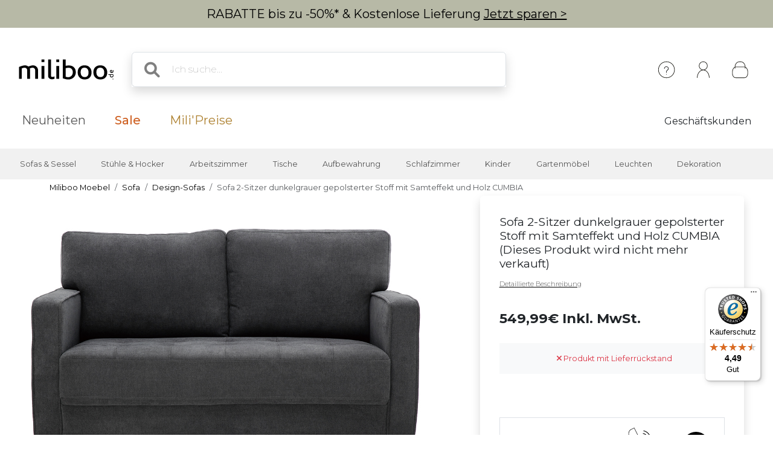

--- FILE ---
content_type: text/html; charset=iso-8859-1
request_url: https://www.miliboo.de/sofa-2sitzer-dunkelgrauer-gepolsterter-stoff-mit-samteffekt-und-holz-cumbia-50772.html
body_size: 23423
content:
<!DOCTYPE html>
<html lang="de-DE" xmlns:og="http://ogp.me/ns#">

<head>
    <title>Sofa 2-Sitzer dunkelgrauer gepolsterter Stoff mit Samteffekt und Holz CUMBIA - Miliboo</title>
<meta http-equiv="X-UA-Compatible" content="IE=edge">
<meta http-equiv="Content-Type" content="text/html; charset=iso-8859-1">
<meta name="viewport" content="width=device-width, initial-scale=1">

    <meta name="facebook-domain-verification" content="a647m6ytlwunxlpn6uot3skolozfsf" />

    <meta name="p:domain_verify" content="bc6ecd27ee7d759347b4a26a97fb7918" />

    <meta name="description" content="Finden Sie bei Miliboo M&ouml;bel aus eigener Herstellung &amp;#10003; Verschiedene Designs f&uuml;r jedes Budget &amp;#10003; Lieferung nach Hause &amp;#10003; Sichere Zahlung" />
    <meta name="keywords" content="Designm&ouml;bel, Designm&ouml;bel, Designm&ouml;bel, Barhocker, hoher Hocker, modulierbares Sofa, Schlafsofas, g&uuml;nstiges M&ouml;bel, Design-Schreibtische, Hochtisch, Holzst&uuml;hle, TV-M&ouml;bel, Touch-Lampe" />

    <meta property="og:title" content="Sofa 2-Sitzer dunkelgrauer gepolsterter Stoff mit Samteffekt und Holz CUMBIA - Miliboo" />
    <meta property="og:type" content="article" />
    <meta property="og:url" content="https://www.miliboo.de/sofa-2sitzer-dunkelgrauer-gepolsterter-stoff-mit-samteffekt-und-holz-cumbia-50772.html" />
    <meta property="og:image" content="https://www.miliboo.de/sofa-2-sitzer-dunkelgrauer-gepolsterter-stoff-mit-samteffekt-und-holz-cumbia-50772-principale_660_427_0.jpg" />

<meta name="Author" content="Miliboo" />
<meta name="Copyright" content="miliboo" />


<link rel='shortcut icon' href='/assets/images/mili.ico' />

<link rel="stylesheet" type="text/css" href="/assets/css/dist/styles.min.css?1768215702" />
<link rel="stylesheet" href="/assets/fontawesome-free-6.1.0-web/css/all.min.css">
<link rel="preconnect" href="https://fonts.googleapis.com">
<link rel="preconnect" href="https://fonts.gstatic.com" crossorigin>
<link href="https://fonts.googleapis.com/css2?family=Montserrat&display=swap" rel="stylesheet"> 
<link rel="stylesheet" href="https://cdn.jsdelivr.net/npm/swiper@11/swiper-bundle.min.css" />


    <script src='https://www.google.com/recaptcha/api.js?hl=de' async defer>
    </script>

    <link rel="stylesheet" href="/assets/css/lightbox.min.css" />
    <link rel="stylesheet" href="/assets/css/tiny-slider.css">
    <style>
        .sticky-height {
            position: static;
        }
        @media (min-height: 800px) {
            .sticky-height {
                position: sticky;
                top: 0;
            }
        }
        .product-full .row {
            display: flex;
        }
        .product-full .col-md-5 {
            order: 2;
        }
        .product-full .col-md-7 {
            order: 1;
        }
    </style>
    
            <link rel="canonical" href="https://www.miliboo.de/" />
            
            <meta name="robots" content="noindex, follow" />
            
            <!-- Google Tag Manager -->
        <script>
            (function(w, d, s, l, i) {
                w[l] = w[l] || [];
                w[l].push({
                    'gtm.start': new Date().getTime(),
                    event: 'gtm.js'
                });
                var f = d.getElementsByTagName(s)[0],
                    j = d.createElement(s),
                    dl = l != 'dataLayer' ? '&l=' + l : '';
                j.async = true;
                j.src =
                    'https://www.googletagmanager.com/gtm.js?id=' + i + dl + '&gtm_auth=E13FX6D6NJnP_KV5dVLU7g&gtm_preview=env-1&gtm_cookies_win=x';
                f.parentNode.insertBefore(j, f);
            })(window, document, 'script', 'dataLayer', 'GTM-5CCMJG4Q');
        </script>
        <!-- End Google Tag Manager -->
            
</head>

<body>
    <div class="info-bar container-fluid abtest-hide" style="background: #b7b9a6; color: #000000;">
    
    

    <p class="text-center py-2">

                    RABATTE bis zu -50%* &amp; Kostenlose Lieferung <a style="text-decoration:underline;" href="/schlussverkauf.html">Jetzt sparen ></a>
            </p>
</div>
    <nav class="d-flex flex-column align-items-center">
    <div
        class="mx-lg-0 mx-xl-auto full-w-tablet
                col col-lg-12
                d-flex flex-row justify-content-between align-items-center
                container px-lg-4">
        <div class="d-block d-lg-none abtest-hide">
            <a class="btn pb-0" type="button"
        data-bs-toggle="offcanvas" data-bs-target="#offcanvasMenu" aria-controls="offcanvasMenu">
        <i style="position:relative; top:5px;" class="fs-1 fa-solid fa-bars"></i>
</a>

<div class="offcanvas offcanvas-start" tabindex="-1" id="offcanvasMenu" aria-labelledby="offcanvasMenuLabel">
    <div class="offcanvas-header ps-0 pe-0">
                    <div class="offcanvas-title px-4 pe-0" id="">
                <img width=200
            src="/assets/images/logo_miliboo/logo_Miliboo_de.svg" 
        class="logo-miliboo abtest-logo" alt="Miliboo - Designer- und Dekorationsm&ouml;bel"
    title="Miliboo - Designer- und Dekorationsm&ouml;bel">
            </div>
                <button type="button" class="btn-close btn-lg text-reset me-3" data-bs-dismiss="offcanvas" aria-label="Close"></button>
    </div>

    <div class="offcanvas-body pt-0 ps-0 pe-0 border  border-dark border-bottom-0 border-start-0 border-end-0 ">
    
        <div id="menu-mobile">
            <div class="navbar-nav d-flex fs-6">
                    <span role="button" class="d-flex justify-content-between align-items-center border  border-dark border-top-0 border-start-0 border-end-0 nav-link active px-4" 
                    data-bs-toggle="offcanvas"  data-bs-target="#second_navbar_mobile" aria-controls="offcanvasNavbarMobile"
                    aria-current="page">
                        <span>
                            Unsere Produkte
                        </span>
                        <i class="effectfs-4 fa-solid fa-angle-right"></i>
                    </span>
                    <a class="border border-dark border-top-0 border-start-0 border-end-0 nav-link px-4" href=https://www.miliboo.de/neu.html>
                        Neuheiten
                    </a>
                                            <a class="border border-dark border-top-0 border-start-0 border-end-0 nav-link px-4" href="https://www.miliboo.de/schlussverkauf.html">
                            <span class="fw-bold color-sale">Sale</span>
                        </a>
                                                                                <a class="border border-dark border-top-0 border-start-0 border-end-0 nav-link px-4 color-gold" href=/milipreise.html>
                        Mili'Preise
                    </a>
            </div>
            <div class="navbar-nav d-flex fs-6">
                                                    <a class="fw-light border border-dark border-top-0 border-start-0 border-end-0 nav-link px-4" href="https://www.miliboo.de/geschaftskunden.html">
                        Gesch&auml;ftskunden
                    </a>
                            </div>
        </div>
        <ul class="mt-3 p-3 d-flex flex-column align-items-start navbar-nav">
                <li class="nav-item mx-2">
                                            <a class="nav-link" data-bs-toggle="tooltip" data-bs-placement="bottom"
                            title="Ein Konto einrichten, um sich einloggen zu k&ouml;nnen" aria-current="page"
                            href="https://www.miliboo.de/connexion.html"><i class="fa-regular fa-user fa-xl me-2"> </i>
                            Sich anmelden
                        </a>
                                    </li>
                <li class="nav-item mx-2">
                    <a class="nav-link" data-bs-toggle="tooltip" data-bs-placement="bottom"
                        title="Hilfe &amp; Kontakt" aria-current="page"
                        href="https://www.miliboo.de/contact.html"><i
                            class="fa-solid fa-circle-question fa-xl  me-2"></i>
                            Brauchen Sie Hilfe?
                        </a>
                </li>
        </ul>
    </div>      
</div>
        </div>
        <a class="navbar-brand" href="/">
            <img 
            src="/assets/images/logo_miliboo/logo_Miliboo_de.svg" 
        class="logo-miliboo abtest-logo" alt="Miliboo - Designer- und Dekorationsm&ouml;bel"
    title="Miliboo - Designer- und Dekorationsm&ouml;bel">
        </a>

        <div class="d-flex justify-content-end flex-grow-1">
            <form class="d-none d-lg-block col-7 me-auto m-4 searchbar abtest-hide" name="search_word_inc" id="form_search"
    action="/suchen.html">
    <div class="input-group shadow">
        <span class="input-group-text bg-white border-end-0 fs-2">
            <i class="fa-solid fa-magnifying-glass ms-2"></i>
        </span>
        <input type="text" class="form-control py-3 px-2 border-start-0" autocomplete="off" name="search"
            value=""
            type="text" maxlength="95" placeholder="Ich suche..." />
    </div>
    <div id="suggestLayer" class="fact-finder w-100 position-absolute">
    </div>
</form>
            <ul class="d-flex flex-row align-items-center navbar-nav navbar-picto">
                <li class="nav-item d-none d-sm-block mx-xl-2 abtest-hide">
                    <a class="nav-link" data-bs-toggle="tooltip" data-bs-placement="bottom"
                        title="Hilfe &amp; Kontakt" aria-current="page"
                        href="https://www.miliboo.de/contact.html"><img class="" src="/assets/images/header/ico-info.svg"
                            alt="info" width="45" height="45"></a>
                </li>
                <li id="my-account-link" class="nav-item mx-xl-2 position-relative d-flex align-items-center">
                    <a class="nav-link abtest-account" data-bs-toggle="tooltip" data-bs-placement="bottom"
                        title="Mein Konto" aria-current="page"
                        href="https://www.miliboo.de/mein-kundenkonto.html">
                        <img class="" src="/assets/images/header/ico-user.svg" alt="user" width="45"
                            height="45">
                    </a>
                </li>
                <li class="nav-item">
                    <a data-bs-toggle="tooltip" data-bs-placement="bottom"
                        title="Dein Warenkorb"
                        class="nav-link mx-xl-2 position-relative abtest-basket" aria-current="page"
                        href="https://www.miliboo.de/warenkorb.html">
                        <img class="" src="/assets/images/header/ico-basket.svg" alt="basket" width="45"
                            height="45">
                        <span id="nav-bar-basket-qty"
                            class="d-none position-absolute bottom-0 translate-middle badge rounded-pill bg-dark"
                            style="left: 32px; min-width:20px; max-width:30px">
                        </span>
                    </a>
                </li>
            </ul>
        </div>
    </div>
    <form class="d-block d-lg-none col-11 searchbar mt-2 mb-3 abtest-hide" name="search_word_inc_mobile" id="form_search_mobile"
    action="/suchen.html">
    <div class="input-group shadow">
        <span class="input-group-text bg-white border-end-0 fs-2">
            <i class="fa-solid fa-magnifying-glass ms-2"></i>
        </span>
        <input type="text" class="form-control py-3 px-2 border-start-0" autocomplete="off" name="search_mobile"
            value=""
            type="text" maxlength="95" placeholder="Ich suche..." />
    </div>
    <div id="suggestLayer_mobile" class="fact-finder w-100 position-absolute">
    </div>
</form>
</nav>
    <div class="navbar navbar-expand-md navbar-light mb-3 d-none d-lg-block abtest-hide">
    <div class="container mx-lg-0 mx-xl-auto full-w-tablet align-items-baseline">
        <div class="navbar-nav fs-20">
            <a class="nav-link px-3 px-xl-4" href="https://www.miliboo.de/neu.html">
                Neuheiten
            </a>
                            <a class="nav-link px-3 px-xl-4" href="https://www.miliboo.de/schlussverkauf.html">
                    <span class="fw-500 color-sale">Sale</span>
                </a>
                                                <a class="nav-link px-3 px-xl-4 color-gold" href=/milipreise.html>
                Mili'Preise
            </a>
        </div>
        <div class="d-flex fs-5">
                                        <a class="nav-link px-2 px-xl-4" href="https://www.miliboo.de/geschaftskunden.html">
                     Gesch&auml;ftskunden
                </a>
                    </div>
    </div>
</div>    <nav id="second_navbar" class="d-none d-lg-block navbar navbar-expand-lg navbar-light py-0 abtest-hide">
    <div class="container mx-lg-0 mx-xl-auto full-w-tablet">
        <button class="navbar-toggler" type="button" data-bs-toggle="collapse" data-bs-target="#main_nav">
            <span class="navbar-toggler-icon"></span>
        </button>
        <div class="collapse navbar-collapse" id="main_nav">
            <ul id="main_nav_category" class="navbar-nav">
                                    <li class="nav-item dropdown has-megamenu">
                        <span role="button" class="nav-link px-lg-2 px-xl-3 fs-6 py-3"
                            data-bs-toggle="dropdown">Sofas & Sessel</span>
                        <div class="dropdown-menu megamenu" role="menu">
                            <div class="container">
                                <div class="row">
                                                                            <div class="col-3 col-xl-2 mt-3">
                                            <ul class="nav flex-column">
                                                                                                    <li class="nav-item">
                                                        <a class="nav-link link-dark active"
                                                            href="/sofas.html">
                                                            Sofa
                                                        </a>
                                                    </li>
                                                                                                            <li class="nav-item">
                                                            <a class="nav-link link-secondary"
                                                                href="/design-sofas.html">
                                                                Design-Sofas
                                                            </a>
                                                        </li>
                                                                                                            <li class="nav-item">
                                                            <a class="nav-link link-secondary"
                                                                href="/schlafsofas.html">
                                                                Schlafsofas
                                                            </a>
                                                        </li>
                                                                                                            <li class="nav-item">
                                                            <a class="nav-link link-secondary"
                                                                href="/ledersofas.html">
                                                                Ledersofas
                                                            </a>
                                                        </li>
                                                                                                            <li class="nav-item">
                                                            <a class="nav-link link-secondary"
                                                                href="/ecksofas.html">
                                                                Ecksofas
                                                            </a>
                                                        </li>
                                                                                                                                                                <li class="nav-item">
                                                            <a class="nav-link link-dark active"
                                                                href="/sofas.html">
                                                                <u> Alle Sofas > </u>
                                                            </a>
                                                        </li>
                                                                                                                                                                                                </ul>

                                        </div>
                                                                            <div class="col-3 col-xl-2 mt-3">
                                            <ul class="nav flex-column">
                                                                                                    <li class="nav-item">
                                                        <a class="nav-link link-dark active"
                                                            href="/design-sessel.html">
                                                            Sessel
                                                        </a>
                                                    </li>
                                                                                                            <li class="nav-item">
                                                            <a class="nav-link link-secondary"
                                                                href="/sessel.html">
                                                                Design-Sessel
                                                            </a>
                                                        </li>
                                                                                                            <li class="nav-item">
                                                            <a class="nav-link link-secondary"
                                                                href="/relaxsessel.html">
                                                                Relaxsessel
                                                            </a>
                                                        </li>
                                                                                                            <li class="nav-item">
                                                            <a class="nav-link link-secondary"
                                                                href="/schaukelstuhle.html">
                                                                Schaukelst&uuml;hle
                                                            </a>
                                                        </li>
                                                                                                                                                                <li class="nav-item">
                                                            <a class="nav-link link-dark active"
                                                                href="/design-sessel.html">
                                                                <u> Alle Sessel > </u>
                                                            </a>
                                                        </li>
                                                                                                                                                        <li class="nav-item">
                                                        <a class="nav-link link-dark active"
                                                            href="/schlafsessel.html">
                                                            Schlafsessel
                                                        </a>
                                                    </li>
                                                                                                                                                                                                            <li class="nav-item">
                                                        <a class="nav-link link-dark active"
                                                            href="/sitzkissen-sitzsaecke.html">
                                                            Sitzs&auml;cke
                                                        </a>
                                                    </li>
                                                                                                                                                                                                                                                    </ul>

                                        </div>
                                                                        <div class="col-6 col-xl-7 ms-md-auto">
                                        <img class="img-fluid trapeze"
                                            src="/assets/images/selection_photos_sous_menu/1.jpg?v=15">
                                    </div>
                                </div>
                            </div>
                        </div>
                    </li>
                                    <li class="nav-item dropdown has-megamenu">
                        <span role="button" class="nav-link px-lg-2 px-xl-3 fs-6 py-3"
                            data-bs-toggle="dropdown">Stühle & Hocker</span>
                        <div class="dropdown-menu megamenu" role="menu">
                            <div class="container">
                                <div class="row">
                                                                            <div class="col-3 col-xl-2 mt-3">
                                            <ul class="nav flex-column">
                                                                                                    <li class="nav-item">
                                                        <a class="nav-link link-dark active"
                                                            href="/stuehle.html">
                                                            Stuhl
                                                        </a>
                                                    </li>
                                                                                                            <li class="nav-item">
                                                            <a class="nav-link link-secondary"
                                                                href="/design-stuehle.html">
                                                                Design-St&uuml;hle
                                                            </a>
                                                        </li>
                                                                                                            <li class="nav-item">
                                                            <a class="nav-link link-secondary"
                                                                href="/holzstuehle.html">
                                                                Holzst&uuml;hle
                                                            </a>
                                                        </li>
                                                                                                            <li class="nav-item">
                                                            <a class="nav-link link-secondary"
                                                                href="/banke.html">
                                                                B&auml;nke
                                                            </a>
                                                        </li>
                                                                                                                                                                <li class="nav-item">
                                                            <a class="nav-link link-dark active"
                                                                href="/stuehle.html">
                                                                <u> Alle Stühle > </u>
                                                            </a>
                                                        </li>
                                                                                                                                                        <li class="nav-item">
                                                        <a class="nav-link link-dark active"
                                                            href="/barhocker.html">
                                                            Barhocker
                                                        </a>
                                                    </li>
                                                                                                            <li class="nav-item">
                                                            <a class="nav-link link-secondary"
                                                                href="/design-barhocker.html">
                                                                Barhocker
                                                            </a>
                                                        </li>
                                                                                                                                                                <li class="nav-item">
                                                            <a class="nav-link link-dark active"
                                                                href="/barhocker.html">
                                                                <u> Alle Hocker > </u>
                                                            </a>
                                                        </li>
                                                                                                                                                                                                </ul>

                                        </div>
                                                                            <div class="col-3 col-xl-2 mt-3">
                                            <ul class="nav flex-column">
                                                                                                    <li class="nav-item">
                                                        <a class="nav-link link-dark active"
                                                            href="/buerostuehle.html">
                                                            B&uuml;rost&uuml;hle
                                                        </a>
                                                    </li>
                                                                                                                                                                                                            <li class="nav-item">
                                                        <a class="nav-link link-dark active"
                                                            href="/sitzkissen-sitzsaecke.html">
                                                            Sitzs&auml;cke
                                                        </a>
                                                    </li>
                                                                                                                                                                                                                                                    </ul>

                                        </div>
                                                                        <div class="col-6 col-xl-7 ms-md-auto">
                                        <img class="img-fluid trapeze"
                                            src="/assets/images/selection_photos_sous_menu/2.jpg?v=15">
                                    </div>
                                </div>
                            </div>
                        </div>
                    </li>
                                    <li class="nav-item dropdown has-megamenu">
                        <span role="button" class="nav-link px-lg-2 px-xl-3 fs-6 py-3"
                            data-bs-toggle="dropdown">Arbeitszimmer</span>
                        <div class="dropdown-menu megamenu" role="menu">
                            <div class="container">
                                <div class="row">
                                                                            <div class="col-3 col-xl-2 mt-3">
                                            <ul class="nav flex-column">
                                                                                                    <li class="nav-item">
                                                        <a class="nav-link link-dark active"
                                                            href="/buerostuehle.html">
                                                            B&uuml;rost&uuml;hle
                                                        </a>
                                                    </li>
                                                                                                            <li class="nav-item">
                                                            <a class="nav-link link-secondary"
                                                                href="/buerostuehle-guenstig.html">
                                                                B&uuml;rostuhl zum kleinen Preis
                                                            </a>
                                                        </li>
                                                                                                            <li class="nav-item">
                                                            <a class="nav-link link-secondary"
                                                                href="/buerostuhl-ergonomisch.html">
                                                                Ergonomischer B&uuml;rost&uuml;hle
                                                            </a>
                                                        </li>
                                                                                                                                                                <li class="nav-item">
                                                            <a class="nav-link link-dark active"
                                                                href="/buerostuehle.html">
                                                                <u> Alle Bürostühle > </u>
                                                            </a>
                                                        </li>
                                                                                                                                                        <li class="nav-item">
                                                        <a class="nav-link link-dark active"
                                                            href="/schreibtische.html">
                                                            Schreibtisch
                                                        </a>
                                                    </li>
                                                                                                            <li class="nav-item">
                                                            <a class="nav-link link-secondary"
                                                                href="/schreibtische.html">
                                                                Design-Schreibtische
                                                            </a>
                                                        </li>
                                                                                                            <li class="nav-item">
                                                            <a class="nav-link link-secondary"
                                                                href="/aufbewahrung-buero.html">
                                                                Aufbewahrung B&uuml;ro
                                                            </a>
                                                        </li>
                                                                                                                                                                <li class="nav-item">
                                                            <a class="nav-link link-dark active"
                                                                href="/schreibtische.html">
                                                                <u> Alle Schreibtische > </u>
                                                            </a>
                                                        </li>
                                                                                                                                                                                                </ul>

                                        </div>
                                                                            <div class="col-3 col-xl-2 mt-3">
                                            <ul class="nav flex-column">
                                                                                                    <li class="nav-item">
                                                        <a class="nav-link link-dark active"
                                                            href="/design-sessel.html">
                                                            Sessel
                                                        </a>
                                                    </li>
                                                                                                                                                                                                            <li class="nav-item">
                                                        <a class="nav-link link-dark active"
                                                            href="/buecherregale.html">
                                                            B&uuml;cherregale
                                                        </a>
                                                    </li>
                                                                                                                                                                                                                                                    </ul>

                                        </div>
                                                                        <div class="col-6 col-xl-7 ms-md-auto">
                                        <img class="img-fluid trapeze"
                                            src="/assets/images/selection_photos_sous_menu/3.jpg?v=15">
                                    </div>
                                </div>
                            </div>
                        </div>
                    </li>
                                    <li class="nav-item dropdown has-megamenu">
                        <span role="button" class="nav-link px-lg-2 px-xl-3 fs-6 py-3"
                            data-bs-toggle="dropdown">Tische</span>
                        <div class="dropdown-menu megamenu" role="menu">
                            <div class="container">
                                <div class="row">
                                                                            <div class="col-3 col-xl-2 mt-3">
                                            <ul class="nav flex-column">
                                                                                                    <li class="nav-item">
                                                        <a class="nav-link link-dark active"
                                                            href="/esszimmertische.html">
                                                            Esstische
                                                        </a>
                                                    </li>
                                                                                                            <li class="nav-item">
                                                            <a class="nav-link link-secondary"
                                                                href="/esstische.html">
                                                                Esstische
                                                            </a>
                                                        </li>
                                                                                                            <li class="nav-item">
                                                            <a class="nav-link link-secondary"
                                                                href="/ausziehbarer-esstische.html">
                                                                Ausziehtische
                                                            </a>
                                                        </li>
                                                                                                                                                                <li class="nav-item">
                                                            <a class="nav-link link-dark active"
                                                                href="/esszimmertische.html">
                                                                <u> Alle Esstische > </u>
                                                            </a>
                                                        </li>
                                                                                                                                                        <li class="nav-item">
                                                        <a class="nav-link link-dark active"
                                                            href="/couchtische.html">
                                                            Couchtische
                                                        </a>
                                                    </li>
                                                                                                                                                                                                            <li class="nav-item">
                                                        <a class="nav-link link-dark active"
                                                            href="/bartische.html">
                                                            Bartische/ Bar
                                                        </a>
                                                    </li>
                                                                                                                                                                                                            <li class="nav-item">
                                                        <a class="nav-link link-dark active"
                                                            href="/konsolen.html">
                                                            Konsolentische
                                                        </a>
                                                    </li>
                                                                                                                                                                                                            <li class="nav-item">
                                                        <a class="nav-link link-dark active"
                                                            href="/beistelltische.html">
                                                            Beistelltische
                                                        </a>
                                                    </li>
                                                                                                                                                                                                                                                    </ul>

                                        </div>
                                                                        <div class="col-6 col-xl-7 ms-md-auto">
                                        <img class="img-fluid trapeze"
                                            src="/assets/images/selection_photos_sous_menu/4.jpg?v=15">
                                    </div>
                                </div>
                            </div>
                        </div>
                    </li>
                                    <li class="nav-item dropdown has-megamenu">
                        <span role="button" class="nav-link px-lg-2 px-xl-3 fs-6 py-3"
                            data-bs-toggle="dropdown">Aufbewahrung</span>
                        <div class="dropdown-menu megamenu" role="menu">
                            <div class="container">
                                <div class="row">
                                                                            <div class="col-3 col-xl-2 mt-3">
                                            <ul class="nav flex-column">
                                                                                                    <li class="nav-item">
                                                        <a class="nav-link link-dark active"
                                                            href="/buecherregale.html">
                                                            B&uuml;cherregale
                                                        </a>
                                                    </li>
                                                                                                                                                                                                            <li class="nav-item">
                                                        <a class="nav-link link-dark active"
                                                            href="/sideboards.html">
                                                            Sideboards
                                                        </a>
                                                    </li>
                                                                                                                                                                                                            <li class="nav-item">
                                                        <a class="nav-link link-dark active"
                                                            href="/kommoden.html">
                                                            Kommoden
                                                        </a>
                                                    </li>
                                                                                                                                                                                                            <li class="nav-item">
                                                        <a class="nav-link link-dark active"
                                                            href="/flurmobel.html">
                                                            Flurm&ouml;bel
                                                        </a>
                                                    </li>
                                                                                                                                                                                                            <li class="nav-item">
                                                        <a class="nav-link link-dark active"
                                                            href="/schuhschraenke.html">
                                                            Schuhschr&auml;nke
                                                        </a>
                                                    </li>
                                                                                                                                                                                                                                                            <li class="nav-item">
                                                        <a class="nav-link link-dark active"
                                                            href="/aufbewahrungsmoebel.html">
                                                            <u> Alle Aufbewahrungsmöbel > </u>
                                                        </a>
                                                    </li>
                                                                                            </ul>

                                        </div>
                                                                            <div class="col-3 col-xl-2 mt-3">
                                            <ul class="nav flex-column">
                                                                                                    <li class="nav-item">
                                                        <a class="nav-link link-dark active"
                                                            href="/alle-tv-moebel.html">
                                                            TV-M&ouml;bel
                                                        </a>
                                                    </li>
                                                                                                            <li class="nav-item">
                                                            <a class="nav-link link-secondary"
                                                                href="/tv-lowboards.html">
                                                                TV-Lowboards
                                                            </a>
                                                        </li>
                                                                                                            <li class="nav-item">
                                                            <a class="nav-link link-secondary"
                                                                href="/individuell-gestaltbares-tv-mobel.html">
                                                                TV-M&ouml;bel zusammensetzbar
                                                            </a>
                                                        </li>
                                                                                                                                                                <li class="nav-item">
                                                            <a class="nav-link link-dark active"
                                                                href="/alle-tv-moebel.html">
                                                                <u> Alle TV-Bänke > </u>
                                                            </a>
                                                        </li>
                                                                                                                                                                                                </ul>

                                        </div>
                                                                        <div class="col-6 col-xl-7 ms-md-auto">
                                        <img class="img-fluid trapeze"
                                            src="/assets/images/selection_photos_sous_menu/6.jpg?v=15">
                                    </div>
                                </div>
                            </div>
                        </div>
                    </li>
                                    <li class="nav-item dropdown has-megamenu">
                        <span role="button" class="nav-link px-lg-2 px-xl-3 fs-6 py-3"
                            data-bs-toggle="dropdown">Schlafzimmer</span>
                        <div class="dropdown-menu megamenu" role="menu">
                            <div class="container">
                                <div class="row">
                                                                            <div class="col-3 col-xl-2 mt-3">
                                            <ul class="nav flex-column">
                                                                                                    <li class="nav-item">
                                                        <a class="nav-link link-dark active"
                                                            href="/betten-erwachsene.html">
                                                            Betten f&uuml;r Erwachsene
                                                        </a>
                                                    </li>
                                                                                                                                                                                                            <li class="nav-item">
                                                        <a class="nav-link link-dark active"
                                                            href="/bett-kopfteile.html">
                                                            Bett-Kopfteile
                                                        </a>
                                                    </li>
                                                                                                                                                                                                            <li class="nav-item">
                                                        <a class="nav-link link-dark active"
                                                            href="/kinderbetten.html">
                                                            Kinderbetten
                                                        </a>
                                                    </li>
                                                                                                                                                                                                            <li class="nav-item">
                                                        <a class="nav-link link-dark active"
                                                            href="/kommoden.html">
                                                            Kommoden
                                                        </a>
                                                    </li>
                                                                                                                                                                                                            <li class="nav-item">
                                                        <a class="nav-link link-dark active"
                                                            href="/nachttische.html">
                                                            Nachttische
                                                        </a>
                                                    </li>
                                                                                                                                                                                                            <li class="nav-item">
                                                        <a class="nav-link link-dark active"
                                                            href="/kleiderschraenke.html">
                                                            Schr&auml;nke
                                                        </a>
                                                    </li>
                                                                                                                                                                                                            <li class="nav-item">
                                                        <a class="nav-link link-dark active"
                                                            href="/matratzen.html">
                                                            Matratzen
                                                        </a>
                                                    </li>
                                                                                                                                                                                                                                                            <li class="nav-item">
                                                        <a class="nav-link link-dark active"
                                                            href="/alle-schlafzimmer.html">
                                                            <u> Alle Schlafzimmer > </u>
                                                        </a>
                                                    </li>
                                                                                            </ul>

                                        </div>
                                                                        <div class="col-6 col-xl-7 ms-md-auto">
                                        <img class="img-fluid trapeze"
                                            src="/assets/images/selection_photos_sous_menu/8.jpg?v=15">
                                    </div>
                                </div>
                            </div>
                        </div>
                    </li>
                                    <li class="nav-item dropdown has-megamenu">
                        <span role="button" class="nav-link px-lg-2 px-xl-3 fs-6 py-3"
                            data-bs-toggle="dropdown">Kinder</span>
                        <div class="dropdown-menu megamenu" role="menu">
                            <div class="container">
                                <div class="row">
                                                                            <div class="col-3 col-xl-2 mt-3">
                                            <ul class="nav flex-column">
                                                                                                    <li class="nav-item">
                                                        <a class="nav-link link-dark active"
                                                            href="/kindersessel.html">
                                                            Kindersessel
                                                        </a>
                                                    </li>
                                                                                                                                                                                                            <li class="nav-item">
                                                        <a class="nav-link link-dark active"
                                                            href="/kinderzimmer-aufbewahrung.html">
                                                            Aufbewahrungsm&ouml;bel f&uuml;r Kinder
                                                        </a>
                                                    </li>
                                                                                                                                                                                                            <li class="nav-item">
                                                        <a class="nav-link link-dark active"
                                                            href="/kinderbetten.html">
                                                            Kinderbetten
                                                        </a>
                                                    </li>
                                                                                                                                                                                                            <li class="nav-item">
                                                        <a class="nav-link link-dark active"
                                                            href="/accessoires-und-dekoration-kinder.html">
                                                            Accessoires &amp; Dekoration Kinder
                                                        </a>
                                                    </li>
                                                                                                                                                                                                                                                            <li class="nav-item">
                                                        <a class="nav-link link-dark active"
                                                            href="/alle-kinder.html">
                                                            <u> Alle Kindermöbel > </u>
                                                        </a>
                                                    </li>
                                                                                            </ul>

                                        </div>
                                                                        <div class="col-6 col-xl-7 ms-md-auto">
                                        <img class="img-fluid trapeze"
                                            src="/assets/images/selection_photos_sous_menu/9.jpg?v=15">
                                    </div>
                                </div>
                            </div>
                        </div>
                    </li>
                                    <li class="nav-item dropdown has-megamenu">
                        <span role="button" class="nav-link px-lg-2 px-xl-3 fs-6 py-3"
                            data-bs-toggle="dropdown">Gartenmöbel </span>
                        <div class="dropdown-menu megamenu" role="menu">
                            <div class="container">
                                <div class="row">
                                                                            <div class="col-3 col-xl-2 mt-3">
                                            <ul class="nav flex-column">
                                                                                                    <li class="nav-item">
                                                        <a class="nav-link link-dark active"
                                                            href="/garten-lounge-moebel.html">
                                                            Garten Lounge-M&ouml;bel
                                                        </a>
                                                    </li>
                                                                                                                                                                                                            <li class="nav-item">
                                                        <a class="nav-link link-dark active"
                                                            href="/gartenstuehle.html">
                                                            Gartenst&uuml;hle
                                                        </a>
                                                    </li>
                                                                                                                                                                                                            <li class="nav-item">
                                                        <a class="nav-link link-dark active"
                                                            href="/gartentische.html">
                                                            Gartentische
                                                        </a>
                                                    </li>
                                                                                                                                                                                                            <li class="nav-item">
                                                        <a class="nav-link link-dark active"
                                                            href="/liegestuehle.html">
                                                            Gartenliegen
                                                        </a>
                                                    </li>
                                                                                                                                                                                                                                                            <li class="nav-item">
                                                        <a class="nav-link link-dark active"
                                                            href="/alle-gartenmobel.html">
                                                            <u> Alle Gartenmöbel  > </u>
                                                        </a>
                                                    </li>
                                                                                            </ul>

                                        </div>
                                                                        <div class="col-6 col-xl-7 ms-md-auto">
                                        <img class="img-fluid trapeze"
                                            src="/assets/images/selection_photos_sous_menu/10.jpg?v=15">
                                    </div>
                                </div>
                            </div>
                        </div>
                    </li>
                                    <li class="nav-item dropdown has-megamenu">
                        <span role="button" class="nav-link px-lg-2 px-xl-3 fs-6 py-3"
                            data-bs-toggle="dropdown">Leuchten</span>
                        <div class="dropdown-menu megamenu" role="menu">
                            <div class="container">
                                <div class="row">
                                                                            <div class="col-3 col-xl-2 mt-3">
                                            <ul class="nav flex-column">
                                                                                                    <li class="nav-item">
                                                        <a class="nav-link link-dark active"
                                                            href="/tischlampe.html">
                                                            Tischlampe
                                                        </a>
                                                    </li>
                                                                                                                                                                                                            <li class="nav-item">
                                                        <a class="nav-link link-dark active"
                                                            href="/hangeleuchte.html">
                                                            Pendelleuchten
                                                        </a>
                                                    </li>
                                                                                                                                                                                                            <li class="nav-item">
                                                        <a class="nav-link link-dark active"
                                                            href="/stehleuchte.html">
                                                            Laterne
                                                        </a>
                                                    </li>
                                                                                                                                                                                                            <li class="nav-item">
                                                        <a class="nav-link link-dark active"
                                                            href="/wandleuchte.html">
                                                            Angewandt
                                                        </a>
                                                    </li>
                                                                                                                                                                                                                                                            <li class="nav-item">
                                                        <a class="nav-link link-dark active"
                                                            href="/alle-leuchten.html">
                                                            <u> Alle Leuchten ansehen > </u>
                                                        </a>
                                                    </li>
                                                                                            </ul>

                                        </div>
                                                                        <div class="col-6 col-xl-7 ms-md-auto">
                                        <img class="img-fluid trapeze"
                                            src="/assets/images/selection_photos_sous_menu/12.jpg?v=15">
                                    </div>
                                </div>
                            </div>
                        </div>
                    </li>
                                    <li class="nav-item dropdown has-megamenu">
                        <span role="button" class="nav-link px-lg-2 px-xl-3 fs-6 py-3"
                            data-bs-toggle="dropdown">Dekoration</span>
                        <div class="dropdown-menu megamenu" role="menu">
                            <div class="container">
                                <div class="row">
                                                                            <div class="col-3 col-xl-2 mt-3">
                                            <ul class="nav flex-column">
                                                                                                    <li class="nav-item">
                                                        <a class="nav-link link-dark active"
                                                            href="/regal.html">
                                                            Wandregale
                                                        </a>
                                                    </li>
                                                                                                                                                                                                            <li class="nav-item">
                                                        <a class="nav-link link-dark active"
                                                            href="/wanddekoration.html">
                                                            Wanddekoration
                                                        </a>
                                                    </li>
                                                                                                                                                                                                            <li class="nav-item">
                                                        <a class="nav-link link-dark active"
                                                            href="/paravents.html">
                                                            Paravent
                                                        </a>
                                                    </li>
                                                                                                                                                                                                            <li class="nav-item">
                                                        <a class="nav-link link-dark active"
                                                            href="/teppiche.html">
                                                            Teppiche
                                                        </a>
                                                    </li>
                                                                                                                                                                                                                                                            <li class="nav-item">
                                                        <a class="nav-link link-dark active"
                                                            href="/dekoration-und-kleinmoebel.html">
                                                            <u> Alle Dekoration > </u>
                                                        </a>
                                                    </li>
                                                                                            </ul>

                                        </div>
                                                                            <div class="col-3 col-xl-2 mt-3">
                                            <ul class="nav flex-column">
                                                                                                    <li class="nav-item">
                                                        <a class="nav-link link-dark active"
                                                            href="/alle-leuchten.html">
                                                            Leuchten
                                                        </a>
                                                    </li>
                                                                                                            <li class="nav-item">
                                                            <a class="nav-link link-secondary"
                                                                href="/tischlampe.html">
                                                                Tischlampe
                                                            </a>
                                                        </li>
                                                                                                            <li class="nav-item">
                                                            <a class="nav-link link-secondary"
                                                                href="/hangeleuchte.html">
                                                                Pendelleuchten
                                                            </a>
                                                        </li>
                                                                                                            <li class="nav-item">
                                                            <a class="nav-link link-secondary"
                                                                href="/stehleuchte.html">
                                                                Laterne
                                                            </a>
                                                        </li>
                                                                                                            <li class="nav-item">
                                                            <a class="nav-link link-secondary"
                                                                href="/wandleuchte.html">
                                                                Angewandt
                                                            </a>
                                                        </li>
                                                                                                                                                                <li class="nav-item">
                                                            <a class="nav-link link-dark active"
                                                                href="/alle-leuchten.html">
                                                                <u> Alle Leuchten ansehen > </u>
                                                            </a>
                                                        </li>
                                                                                                                                                                                                </ul>

                                        </div>
                                                                        <div class="col-6 col-xl-7 ms-md-auto">
                                        <img class="img-fluid trapeze"
                                            src="/assets/images/selection_photos_sous_menu/11.jpg?v=15">
                                    </div>
                                </div>
                            </div>
                        </div>
                    </li>
                                <!-- Produits reconditionnés -->
                            </ul>
        </div>
    </div>
</nav>

<nav id="second_navbar_mobile" tabindex="-1" aria-labelledby="offcanvasNavbarMobileLabel" class="offcanvas offcanvas-start">
    <div class="offcanvas-header ps-0 pe-0">
        <button type="button" class="btn btn-lg text-reset me-3" data-bs-toggle="offcanvas"
            data-bs-target="#offcanvasMenu" aria-controls="offcanvasMenu">
            <i class="fa-solid fa-angle-left me-2"></i>
            Zur&uuml;ck zum Men&uuml;
        </button>

        <button type="button" class="btn-close btn-lg text-reset me-3" data-bs-dismiss="offcanvas"
            aria-label="Close"></button>
    </div>
    <span class="offcanvas-title px-4 pe-0 fw-bold mb-3">
        Unsere Produkte
    </span>

    <div class="offcanvas-body pt-0 ps-0 pe-0 border  border-dark border-bottom-0 border-start-0 border-end-0 ">
        <ul class="navbar-nav">
                            <li
                    class="border  border-dark border-top-0 border-start-0 border-end-0 ps-2 nav-item dropdown has-megamenu">
                    <span role="button" class="d-flex align-items-center justify-content-between nav-link px-3 fs-6"
                        data-bs-toggle="dropdown">Sofas & Sessel
                        <i class="effectfs-4 fa-solid fa-angle-right"></i>
                    </span>
                    <div class="border-0 dropdown-menu megamenu" role="menu">
                        <div class="container">
                            <div class="row">
                                                                    <div class="ps-4">
                                        <ul class="nav flex-column">
                                                                                            <li class="nav-item">
                                                    <a class="nav-link link-dark small active"
                                                        href="/sofas.html">
                                                        Sofa
                                                    </a>
                                                </li>
                                                                                                    <li class="ps-1 nav-item">
                                                        <a class="nav-link link-secondary small"
                                                            href="/design-sofas.html">
                                                            Design-Sofas
                                                        </a>
                                                    </li>
                                                                                                    <li class="ps-1 nav-item">
                                                        <a class="nav-link link-secondary small"
                                                            href="/schlafsofas.html">
                                                            Schlafsofas
                                                        </a>
                                                    </li>
                                                                                                    <li class="ps-1 nav-item">
                                                        <a class="nav-link link-secondary small"
                                                            href="/ledersofas.html">
                                                            Ledersofas
                                                        </a>
                                                    </li>
                                                                                                    <li class="ps-1 nav-item">
                                                        <a class="nav-link link-secondary small"
                                                            href="/ecksofas.html">
                                                            Ecksofas
                                                        </a>
                                                    </li>
                                                

                                                                                                    <li class="nav-item">
                                                        <a class="nav-link link-secondary small"
                                                            href="/sofas.html">
                                                            <u> Alle Sofas > </u>
                                                        </a>
                                                    </li>
                                                                                                                                        
                                        </ul>
                                    </div>
                                                                    <div class="ps-4">
                                        <ul class="nav flex-column">
                                                                                            <li class="nav-item">
                                                    <a class="nav-link link-dark small active"
                                                        href="/design-sessel.html">
                                                        Sessel
                                                    </a>
                                                </li>
                                                                                                    <li class="ps-1 nav-item">
                                                        <a class="nav-link link-secondary small"
                                                            href="/sessel.html">
                                                            Design-Sessel
                                                        </a>
                                                    </li>
                                                                                                    <li class="ps-1 nav-item">
                                                        <a class="nav-link link-secondary small"
                                                            href="/relaxsessel.html">
                                                            Relaxsessel
                                                        </a>
                                                    </li>
                                                                                                    <li class="ps-1 nav-item">
                                                        <a class="nav-link link-secondary small"
                                                            href="/schaukelstuhle.html">
                                                            Schaukelst&uuml;hle
                                                        </a>
                                                    </li>
                                                

                                                                                                    <li class="nav-item">
                                                        <a class="nav-link link-secondary small"
                                                            href="/design-sessel.html">
                                                            <u> Alle Sessel > </u>
                                                        </a>
                                                    </li>
                                                                                                                                            <li class="nav-item">
                                                    <a class="nav-link link-dark small active"
                                                        href="/schlafsessel.html">
                                                        Schlafsessel
                                                    </a>
                                                </li>
                                                

                                                                                                                                            <li class="nav-item">
                                                    <a class="nav-link link-dark small active"
                                                        href="/sitzkissen-sitzsaecke.html">
                                                        Sitzs&auml;cke
                                                    </a>
                                                </li>
                                                

                                                                                                                                        
                                        </ul>
                                    </div>
                                                            </div>
                        </div>
                    </div>
                </li>
                            <li
                    class="border  border-dark border-top-0 border-start-0 border-end-0 ps-2 nav-item dropdown has-megamenu">
                    <span role="button" class="d-flex align-items-center justify-content-between nav-link px-3 fs-6"
                        data-bs-toggle="dropdown">Stühle & Hocker
                        <i class="effectfs-4 fa-solid fa-angle-right"></i>
                    </span>
                    <div class="border-0 dropdown-menu megamenu" role="menu">
                        <div class="container">
                            <div class="row">
                                                                    <div class="ps-4">
                                        <ul class="nav flex-column">
                                                                                            <li class="nav-item">
                                                    <a class="nav-link link-dark small active"
                                                        href="/stuehle.html">
                                                        Stuhl
                                                    </a>
                                                </li>
                                                                                                    <li class="ps-1 nav-item">
                                                        <a class="nav-link link-secondary small"
                                                            href="/design-stuehle.html">
                                                            Design-St&uuml;hle
                                                        </a>
                                                    </li>
                                                                                                    <li class="ps-1 nav-item">
                                                        <a class="nav-link link-secondary small"
                                                            href="/holzstuehle.html">
                                                            Holzst&uuml;hle
                                                        </a>
                                                    </li>
                                                                                                    <li class="ps-1 nav-item">
                                                        <a class="nav-link link-secondary small"
                                                            href="/banke.html">
                                                            B&auml;nke
                                                        </a>
                                                    </li>
                                                

                                                                                                    <li class="nav-item">
                                                        <a class="nav-link link-secondary small"
                                                            href="/stuehle.html">
                                                            <u> Alle Stühle > </u>
                                                        </a>
                                                    </li>
                                                                                                                                            <li class="nav-item">
                                                    <a class="nav-link link-dark small active"
                                                        href="/barhocker.html">
                                                        Barhocker
                                                    </a>
                                                </li>
                                                                                                    <li class="ps-1 nav-item">
                                                        <a class="nav-link link-secondary small"
                                                            href="/design-barhocker.html">
                                                            Barhocker
                                                        </a>
                                                    </li>
                                                

                                                                                                    <li class="nav-item">
                                                        <a class="nav-link link-secondary small"
                                                            href="/barhocker.html">
                                                            <u> Alle Hocker > </u>
                                                        </a>
                                                    </li>
                                                                                                                                        
                                        </ul>
                                    </div>
                                                                    <div class="ps-4">
                                        <ul class="nav flex-column">
                                                                                            <li class="nav-item">
                                                    <a class="nav-link link-dark small active"
                                                        href="/buerostuehle.html">
                                                        B&uuml;rost&uuml;hle
                                                    </a>
                                                </li>
                                                

                                                                                                                                            <li class="nav-item">
                                                    <a class="nav-link link-dark small active"
                                                        href="/sitzkissen-sitzsaecke.html">
                                                        Sitzs&auml;cke
                                                    </a>
                                                </li>
                                                

                                                                                                                                        
                                        </ul>
                                    </div>
                                                            </div>
                        </div>
                    </div>
                </li>
                            <li
                    class="border  border-dark border-top-0 border-start-0 border-end-0 ps-2 nav-item dropdown has-megamenu">
                    <span role="button" class="d-flex align-items-center justify-content-between nav-link px-3 fs-6"
                        data-bs-toggle="dropdown">Arbeitszimmer
                        <i class="effectfs-4 fa-solid fa-angle-right"></i>
                    </span>
                    <div class="border-0 dropdown-menu megamenu" role="menu">
                        <div class="container">
                            <div class="row">
                                                                    <div class="ps-4">
                                        <ul class="nav flex-column">
                                                                                            <li class="nav-item">
                                                    <a class="nav-link link-dark small active"
                                                        href="/buerostuehle.html">
                                                        B&uuml;rost&uuml;hle
                                                    </a>
                                                </li>
                                                                                                    <li class="ps-1 nav-item">
                                                        <a class="nav-link link-secondary small"
                                                            href="/buerostuehle-guenstig.html">
                                                            B&uuml;rostuhl zum kleinen Preis
                                                        </a>
                                                    </li>
                                                                                                    <li class="ps-1 nav-item">
                                                        <a class="nav-link link-secondary small"
                                                            href="/buerostuhl-ergonomisch.html">
                                                            Ergonomischer B&uuml;rost&uuml;hle
                                                        </a>
                                                    </li>
                                                

                                                                                                    <li class="nav-item">
                                                        <a class="nav-link link-secondary small"
                                                            href="/buerostuehle.html">
                                                            <u> Alle Bürostühle > </u>
                                                        </a>
                                                    </li>
                                                                                                                                            <li class="nav-item">
                                                    <a class="nav-link link-dark small active"
                                                        href="/schreibtische.html">
                                                        Schreibtisch
                                                    </a>
                                                </li>
                                                                                                    <li class="ps-1 nav-item">
                                                        <a class="nav-link link-secondary small"
                                                            href="/schreibtische.html">
                                                            Design-Schreibtische
                                                        </a>
                                                    </li>
                                                                                                    <li class="ps-1 nav-item">
                                                        <a class="nav-link link-secondary small"
                                                            href="/aufbewahrung-buero.html">
                                                            Aufbewahrung B&uuml;ro
                                                        </a>
                                                    </li>
                                                

                                                                                                    <li class="nav-item">
                                                        <a class="nav-link link-secondary small"
                                                            href="/schreibtische.html">
                                                            <u> Alle Schreibtische > </u>
                                                        </a>
                                                    </li>
                                                                                                                                        
                                        </ul>
                                    </div>
                                                                    <div class="ps-4">
                                        <ul class="nav flex-column">
                                                                                            <li class="nav-item">
                                                    <a class="nav-link link-dark small active"
                                                        href="/design-sessel.html">
                                                        Sessel
                                                    </a>
                                                </li>
                                                

                                                                                                                                            <li class="nav-item">
                                                    <a class="nav-link link-dark small active"
                                                        href="/buecherregale.html">
                                                        B&uuml;cherregale
                                                    </a>
                                                </li>
                                                

                                                                                                                                        
                                        </ul>
                                    </div>
                                                            </div>
                        </div>
                    </div>
                </li>
                            <li
                    class="border  border-dark border-top-0 border-start-0 border-end-0 ps-2 nav-item dropdown has-megamenu">
                    <span role="button" class="d-flex align-items-center justify-content-between nav-link px-3 fs-6"
                        data-bs-toggle="dropdown">Tische
                        <i class="effectfs-4 fa-solid fa-angle-right"></i>
                    </span>
                    <div class="border-0 dropdown-menu megamenu" role="menu">
                        <div class="container">
                            <div class="row">
                                                                    <div class="ps-4">
                                        <ul class="nav flex-column">
                                                                                            <li class="nav-item">
                                                    <a class="nav-link link-dark small active"
                                                        href="/esszimmertische.html">
                                                        Esstische
                                                    </a>
                                                </li>
                                                                                                    <li class="ps-1 nav-item">
                                                        <a class="nav-link link-secondary small"
                                                            href="/esstische.html">
                                                            Esstische
                                                        </a>
                                                    </li>
                                                                                                    <li class="ps-1 nav-item">
                                                        <a class="nav-link link-secondary small"
                                                            href="/ausziehbarer-esstische.html">
                                                            Ausziehtische
                                                        </a>
                                                    </li>
                                                

                                                                                                    <li class="nav-item">
                                                        <a class="nav-link link-secondary small"
                                                            href="/esszimmertische.html">
                                                            <u> Alle Esstische > </u>
                                                        </a>
                                                    </li>
                                                                                                                                            <li class="nav-item">
                                                    <a class="nav-link link-dark small active"
                                                        href="/couchtische.html">
                                                        Couchtische
                                                    </a>
                                                </li>
                                                

                                                                                                                                            <li class="nav-item">
                                                    <a class="nav-link link-dark small active"
                                                        href="/bartische.html">
                                                        Bartische/ Bar
                                                    </a>
                                                </li>
                                                

                                                                                                                                            <li class="nav-item">
                                                    <a class="nav-link link-dark small active"
                                                        href="/konsolen.html">
                                                        Konsolentische
                                                    </a>
                                                </li>
                                                

                                                                                                                                            <li class="nav-item">
                                                    <a class="nav-link link-dark small active"
                                                        href="/beistelltische.html">
                                                        Beistelltische
                                                    </a>
                                                </li>
                                                

                                                                                                                                        
                                        </ul>
                                    </div>
                                                            </div>
                        </div>
                    </div>
                </li>
                            <li
                    class="border  border-dark border-top-0 border-start-0 border-end-0 ps-2 nav-item dropdown has-megamenu">
                    <span role="button" class="d-flex align-items-center justify-content-between nav-link px-3 fs-6"
                        data-bs-toggle="dropdown">Aufbewahrung
                        <i class="effectfs-4 fa-solid fa-angle-right"></i>
                    </span>
                    <div class="border-0 dropdown-menu megamenu" role="menu">
                        <div class="container">
                            <div class="row">
                                                                    <div class="ps-4">
                                        <ul class="nav flex-column">
                                                                                            <li class="nav-item">
                                                    <a class="nav-link link-dark small active"
                                                        href="/buecherregale.html">
                                                        B&uuml;cherregale
                                                    </a>
                                                </li>
                                                

                                                                                                                                            <li class="nav-item">
                                                    <a class="nav-link link-dark small active"
                                                        href="/sideboards.html">
                                                        Sideboards
                                                    </a>
                                                </li>
                                                

                                                                                                                                            <li class="nav-item">
                                                    <a class="nav-link link-dark small active"
                                                        href="/kommoden.html">
                                                        Kommoden
                                                    </a>
                                                </li>
                                                

                                                                                                                                            <li class="nav-item">
                                                    <a class="nav-link link-dark small active"
                                                        href="/flurmobel.html">
                                                        Flurm&ouml;bel
                                                    </a>
                                                </li>
                                                

                                                                                                                                            <li class="nav-item">
                                                    <a class="nav-link link-dark small active"
                                                        href="/schuhschraenke.html">
                                                        Schuhschr&auml;nke
                                                    </a>
                                                </li>
                                                

                                                                                                                                                                                        <li class="nav-item">
                                                    <a class="nav-link link-dark active"
                                                        href="/aufbewahrungsmoebel.html">
                                                        <u> Alle Aufbewahrungsmöbel > </u>
                                                    </a>
                                                </li>
                                            
                                        </ul>
                                    </div>
                                                                    <div class="ps-4">
                                        <ul class="nav flex-column">
                                                                                            <li class="nav-item">
                                                    <a class="nav-link link-dark small active"
                                                        href="/alle-tv-moebel.html">
                                                        TV-M&ouml;bel
                                                    </a>
                                                </li>
                                                                                                    <li class="ps-1 nav-item">
                                                        <a class="nav-link link-secondary small"
                                                            href="/tv-lowboards.html">
                                                            TV-Lowboards
                                                        </a>
                                                    </li>
                                                                                                    <li class="ps-1 nav-item">
                                                        <a class="nav-link link-secondary small"
                                                            href="/individuell-gestaltbares-tv-mobel.html">
                                                            TV-M&ouml;bel zusammensetzbar
                                                        </a>
                                                    </li>
                                                

                                                                                                    <li class="nav-item">
                                                        <a class="nav-link link-secondary small"
                                                            href="/alle-tv-moebel.html">
                                                            <u> Alle TV-Bänke > </u>
                                                        </a>
                                                    </li>
                                                                                                                                        
                                        </ul>
                                    </div>
                                                            </div>
                        </div>
                    </div>
                </li>
                            <li
                    class="border  border-dark border-top-0 border-start-0 border-end-0 ps-2 nav-item dropdown has-megamenu">
                    <span role="button" class="d-flex align-items-center justify-content-between nav-link px-3 fs-6"
                        data-bs-toggle="dropdown">Schlafzimmer
                        <i class="effectfs-4 fa-solid fa-angle-right"></i>
                    </span>
                    <div class="border-0 dropdown-menu megamenu" role="menu">
                        <div class="container">
                            <div class="row">
                                                                    <div class="ps-4">
                                        <ul class="nav flex-column">
                                                                                            <li class="nav-item">
                                                    <a class="nav-link link-dark small active"
                                                        href="/betten-erwachsene.html">
                                                        Betten f&uuml;r Erwachsene
                                                    </a>
                                                </li>
                                                

                                                                                                                                            <li class="nav-item">
                                                    <a class="nav-link link-dark small active"
                                                        href="/bett-kopfteile.html">
                                                        Bett-Kopfteile
                                                    </a>
                                                </li>
                                                

                                                                                                                                            <li class="nav-item">
                                                    <a class="nav-link link-dark small active"
                                                        href="/kinderbetten.html">
                                                        Kinderbetten
                                                    </a>
                                                </li>
                                                

                                                                                                                                            <li class="nav-item">
                                                    <a class="nav-link link-dark small active"
                                                        href="/kommoden.html">
                                                        Kommoden
                                                    </a>
                                                </li>
                                                

                                                                                                                                            <li class="nav-item">
                                                    <a class="nav-link link-dark small active"
                                                        href="/nachttische.html">
                                                        Nachttische
                                                    </a>
                                                </li>
                                                

                                                                                                                                            <li class="nav-item">
                                                    <a class="nav-link link-dark small active"
                                                        href="/kleiderschraenke.html">
                                                        Schr&auml;nke
                                                    </a>
                                                </li>
                                                

                                                                                                                                            <li class="nav-item">
                                                    <a class="nav-link link-dark small active"
                                                        href="/matratzen.html">
                                                        Matratzen
                                                    </a>
                                                </li>
                                                

                                                                                                                                                                                        <li class="nav-item">
                                                    <a class="nav-link link-dark active"
                                                        href="/alle-schlafzimmer.html">
                                                        <u> Alle Schlafzimmer > </u>
                                                    </a>
                                                </li>
                                            
                                        </ul>
                                    </div>
                                                            </div>
                        </div>
                    </div>
                </li>
                            <li
                    class="border  border-dark border-top-0 border-start-0 border-end-0 ps-2 nav-item dropdown has-megamenu">
                    <span role="button" class="d-flex align-items-center justify-content-between nav-link px-3 fs-6"
                        data-bs-toggle="dropdown">Kinder
                        <i class="effectfs-4 fa-solid fa-angle-right"></i>
                    </span>
                    <div class="border-0 dropdown-menu megamenu" role="menu">
                        <div class="container">
                            <div class="row">
                                                                    <div class="ps-4">
                                        <ul class="nav flex-column">
                                                                                            <li class="nav-item">
                                                    <a class="nav-link link-dark small active"
                                                        href="/kindersessel.html">
                                                        Kindersessel
                                                    </a>
                                                </li>
                                                

                                                                                                                                            <li class="nav-item">
                                                    <a class="nav-link link-dark small active"
                                                        href="/kinderzimmer-aufbewahrung.html">
                                                        Aufbewahrungsm&ouml;bel f&uuml;r Kinder
                                                    </a>
                                                </li>
                                                

                                                                                                                                            <li class="nav-item">
                                                    <a class="nav-link link-dark small active"
                                                        href="/kinderbetten.html">
                                                        Kinderbetten
                                                    </a>
                                                </li>
                                                

                                                                                                                                            <li class="nav-item">
                                                    <a class="nav-link link-dark small active"
                                                        href="/accessoires-und-dekoration-kinder.html">
                                                        Accessoires &amp; Dekoration Kinder
                                                    </a>
                                                </li>
                                                

                                                                                                                                                                                        <li class="nav-item">
                                                    <a class="nav-link link-dark active"
                                                        href="/alle-kinder.html">
                                                        <u> Alle Kindermöbel > </u>
                                                    </a>
                                                </li>
                                            
                                        </ul>
                                    </div>
                                                            </div>
                        </div>
                    </div>
                </li>
                            <li
                    class="border  border-dark border-top-0 border-start-0 border-end-0 ps-2 nav-item dropdown has-megamenu">
                    <span role="button" class="d-flex align-items-center justify-content-between nav-link px-3 fs-6"
                        data-bs-toggle="dropdown">Gartenmöbel 
                        <i class="effectfs-4 fa-solid fa-angle-right"></i>
                    </span>
                    <div class="border-0 dropdown-menu megamenu" role="menu">
                        <div class="container">
                            <div class="row">
                                                                    <div class="ps-4">
                                        <ul class="nav flex-column">
                                                                                            <li class="nav-item">
                                                    <a class="nav-link link-dark small active"
                                                        href="/garten-lounge-moebel.html">
                                                        Garten Lounge-M&ouml;bel
                                                    </a>
                                                </li>
                                                

                                                                                                                                            <li class="nav-item">
                                                    <a class="nav-link link-dark small active"
                                                        href="/gartenstuehle.html">
                                                        Gartenst&uuml;hle
                                                    </a>
                                                </li>
                                                

                                                                                                                                            <li class="nav-item">
                                                    <a class="nav-link link-dark small active"
                                                        href="/gartentische.html">
                                                        Gartentische
                                                    </a>
                                                </li>
                                                

                                                                                                                                            <li class="nav-item">
                                                    <a class="nav-link link-dark small active"
                                                        href="/liegestuehle.html">
                                                        Gartenliegen
                                                    </a>
                                                </li>
                                                

                                                                                                                                                                                        <li class="nav-item">
                                                    <a class="nav-link link-dark active"
                                                        href="/alle-gartenmobel.html">
                                                        <u> Alle Gartenmöbel  > </u>
                                                    </a>
                                                </li>
                                            
                                        </ul>
                                    </div>
                                                            </div>
                        </div>
                    </div>
                </li>
                            <li
                    class="border  border-dark border-top-0 border-start-0 border-end-0 ps-2 nav-item dropdown has-megamenu">
                    <span role="button" class="d-flex align-items-center justify-content-between nav-link px-3 fs-6"
                        data-bs-toggle="dropdown">Leuchten
                        <i class="effectfs-4 fa-solid fa-angle-right"></i>
                    </span>
                    <div class="border-0 dropdown-menu megamenu" role="menu">
                        <div class="container">
                            <div class="row">
                                                                    <div class="ps-4">
                                        <ul class="nav flex-column">
                                                                                            <li class="nav-item">
                                                    <a class="nav-link link-dark small active"
                                                        href="/tischlampe.html">
                                                        Tischlampe
                                                    </a>
                                                </li>
                                                

                                                                                                                                            <li class="nav-item">
                                                    <a class="nav-link link-dark small active"
                                                        href="/hangeleuchte.html">
                                                        Pendelleuchten
                                                    </a>
                                                </li>
                                                

                                                                                                                                            <li class="nav-item">
                                                    <a class="nav-link link-dark small active"
                                                        href="/stehleuchte.html">
                                                        Laterne
                                                    </a>
                                                </li>
                                                

                                                                                                                                            <li class="nav-item">
                                                    <a class="nav-link link-dark small active"
                                                        href="/wandleuchte.html">
                                                        Angewandt
                                                    </a>
                                                </li>
                                                

                                                                                                                                                                                        <li class="nav-item">
                                                    <a class="nav-link link-dark active"
                                                        href="/alle-leuchten.html">
                                                        <u> Alle Leuchten ansehen > </u>
                                                    </a>
                                                </li>
                                            
                                        </ul>
                                    </div>
                                                            </div>
                        </div>
                    </div>
                </li>
                            <li
                    class="border  border-dark border-top-0 border-start-0 border-end-0 ps-2 nav-item dropdown has-megamenu">
                    <span role="button" class="d-flex align-items-center justify-content-between nav-link px-3 fs-6"
                        data-bs-toggle="dropdown">Dekoration
                        <i class="effectfs-4 fa-solid fa-angle-right"></i>
                    </span>
                    <div class="border-0 dropdown-menu megamenu" role="menu">
                        <div class="container">
                            <div class="row">
                                                                    <div class="ps-4">
                                        <ul class="nav flex-column">
                                                                                            <li class="nav-item">
                                                    <a class="nav-link link-dark small active"
                                                        href="/regal.html">
                                                        Wandregale
                                                    </a>
                                                </li>
                                                

                                                                                                                                            <li class="nav-item">
                                                    <a class="nav-link link-dark small active"
                                                        href="/wanddekoration.html">
                                                        Wanddekoration
                                                    </a>
                                                </li>
                                                

                                                                                                                                            <li class="nav-item">
                                                    <a class="nav-link link-dark small active"
                                                        href="/paravents.html">
                                                        Paravent
                                                    </a>
                                                </li>
                                                

                                                                                                                                            <li class="nav-item">
                                                    <a class="nav-link link-dark small active"
                                                        href="/teppiche.html">
                                                        Teppiche
                                                    </a>
                                                </li>
                                                

                                                                                                                                                                                        <li class="nav-item">
                                                    <a class="nav-link link-dark active"
                                                        href="/dekoration-und-kleinmoebel.html">
                                                        <u> Alle Dekoration > </u>
                                                    </a>
                                                </li>
                                            
                                        </ul>
                                    </div>
                                                                    <div class="ps-4">
                                        <ul class="nav flex-column">
                                                                                            <li class="nav-item">
                                                    <a class="nav-link link-dark small active"
                                                        href="/alle-leuchten.html">
                                                        Leuchten
                                                    </a>
                                                </li>
                                                                                                    <li class="ps-1 nav-item">
                                                        <a class="nav-link link-secondary small"
                                                            href="/tischlampe.html">
                                                            Tischlampe
                                                        </a>
                                                    </li>
                                                                                                    <li class="ps-1 nav-item">
                                                        <a class="nav-link link-secondary small"
                                                            href="/hangeleuchte.html">
                                                            Pendelleuchten
                                                        </a>
                                                    </li>
                                                                                                    <li class="ps-1 nav-item">
                                                        <a class="nav-link link-secondary small"
                                                            href="/stehleuchte.html">
                                                            Laterne
                                                        </a>
                                                    </li>
                                                                                                    <li class="ps-1 nav-item">
                                                        <a class="nav-link link-secondary small"
                                                            href="/wandleuchte.html">
                                                            Angewandt
                                                        </a>
                                                    </li>
                                                

                                                                                                    <li class="nav-item">
                                                        <a class="nav-link link-secondary small"
                                                            href="/alle-leuchten.html">
                                                            <u> Alle Leuchten ansehen > </u>
                                                        </a>
                                                    </li>
                                                                                                                                        
                                        </ul>
                                    </div>
                                                            </div>
                        </div>
                    </div>
                </li>
                        <!-- Produits reconditionnés -->
                    </ul>
    </div>
</nav>
    <div class="position-relative">
    
    <div class="product-full" itemscope itemtype="http://schema.org/Product" data-prix="549.99"
        data-id="50772" data-color="Dunkelgrau"
        data-stock="0" data-title="Sofa%202-Sitzer%20dunkelgrauer%20gepolsterter%20Stoff%20mit%20Samteffekt%20und%20Holz%20CUMBIA"
        data-main-category="Sofas%20%26%20Sessel"
        data-category="Sofa"
        data-subcategory="Design-Sofas" data-idcat="87">

        <meta itemprop="sku" content="50772" />
<meta itemprop="name" content="Sofa 2-Sitzer dunkelgrauer gepolsterter Stoff mit Samteffekt und Holz CUMBIA (<span>Dieses Produkt wird nicht mehr verkauft</span>)" />
<meta itemprop="description" content="Der Wohnzimmerklassiker in einer Miniversion!&lt;br /&gt;&lt;br /&gt;Das &lt;strong&gt;Sofa CUMBIA&lt;/strong&gt; f&uuml;r 2 Personen vereint alles, was zeitlos sch&ouml;ne St&uuml;cke ausmacht, jedoch in einer &lt;strong&gt;kompakten Version&lt;/strong&gt;, die f&uuml;r kleine R&auml;ume geeignet ist. Der wohlige &lt;strong&gt;Bezug mit Samteffekt&lt;/strong&gt; sorgt f&uuml;r gr&ouml;&szlig;tm&ouml;gliche Entspannung. Das solide &lt;strong&gt;Gestell aus Massivholz&lt;/strong&gt; sorgt f&uuml;r perfekte Stabilit&auml;t und verleiht dem Gesamtbild gleichzeitig eine nat&uuml;rliche und warme Note. Die &lt;strong&gt;gepolsterte Sitzfl&auml;che&lt;/strong&gt; wurde im klassischen Stil erdacht und kontrastiert wunderbar mit der modernen Silhouette. CUMBIA ist ein platzsparendes Sofa mit einer gro&szlig;en Portion Stil!&lt;br /&gt;&lt;br /&gt;Dieses 2-Sitzer-Sofa ist ideal, um einen Entspannungsbereich in einer Einzimmerwohnung oder einem &lt;strong&gt;kleinen Wohnzimmer&lt;/strong&gt; zu schaffen. Dank der wohldurchdachten Abmessungen passt er m&uuml;helos in jede Nische, bietet eine &lt;strong&gt;bequeme Sitzgelegenheit&lt;/strong&gt; und passt zu nahezu allen Einrichtungsstilen. Die Sitzkissen sind mit zwei Schichten Schaumstoff gef&uuml;llt und die R&uuml;ckenkissen mit Polyesterfasern, dies sorgt f&uuml;r einen&lt;strong&gt; kuscheligen Komfort&lt;/strong&gt;. &lt;br /&gt;&lt;br /&gt;Beine m&uuml;ssen montiert werden." />
<meta itemprop="image" content="https://www.miliboo.de/sofa-2-sitzer-dunkelgrauer-gepolsterter-stoff-mit-samteffekt-und-holz-cumbia-50772-principale_660_427_0.jpg" />
<div itemprop="offers" itemscope itemtype="https://schema.org/AggregateOffer">
    <meta itemprop="lowPrice" content="549.99" />
    <meta itemprop="highPrice" content="549.99" />
    <meta itemprop="priceCurrency" content="EUR" />
    <meta itemprop="offerCount" content="1" />

    <div itemprop="offers" itemscope itemtype="https://schema.org/Offer">
        <meta itemprop="priceCurrency" content="EUR" />
        <meta itemprop="price" content="549.99" />
                            <link itemprop="availability" href="https://schema.org/OutOfStock" />
            </div>
</div>
        <!-- Desktop -->
        <section class="d-none d-md-block">
            <div class="container d-none d-lg-block">
                <div class="row my-1">
    <div class="col-12">
        <nav aria-label="breadcrumb">
            <ol class="breadcrumb small d-flex" itemscope itemtype="https://schema.org/BreadcrumbList">
                                    <li  class="breadcrumb-item"
                        itemprop="itemListElement" itemscope itemtype="https://schema.org/ListItem">

                                                    <a href="https://www.miliboo.de"
                                alt="Miliboo - Designer M&ouml;bel" itemprop="item">
                                <span itemprop="name">
                                    Miliboo Moebel
                                </span>
                            </a>
                            <meta itemprop="position" content="0" />
                                            </li>
                                    <li  class="breadcrumb-item"
                        itemprop="itemListElement" itemscope itemtype="https://schema.org/ListItem">

                                                    <a href="https://www.miliboo.de/sofas.html"
                                 itemprop="item">
                                <span itemprop="name">
                                    Sofa
                                </span>
                            </a>
                            <meta itemprop="position" content="1" />
                                            </li>
                                    <li  class="breadcrumb-item"
                        itemprop="itemListElement" itemscope itemtype="https://schema.org/ListItem">

                                                    <a href="https://www.miliboo.de/design-sofas.html"
                                 itemprop="item">
                                <span itemprop="name">
                                    Design-Sofas
                                </span>
                            </a>
                            <meta itemprop="position" content="2" />
                                            </li>
                                    <li class="breadcrumb-item active" class="breadcrumb-item"
                        itemprop="itemListElement" itemscope itemtype="https://schema.org/ListItem">

                                                    <span itemprop="name">
                                Sofa 2-Sitzer dunkelgrauer gepolsterter Stoff mit Samteffekt und Holz CUMBIA
                            </span>
                            <meta itemprop="position" content="3" />
                                            </li>
                            </ol>
        </nav>
    </div>
</div>

            </div>
            <div class="container-fluid">
                <div class="row">
                    <div class="col-md-5 col-xl-5 col-xxl-4 px-xl-5">
                        <div class="sticky-height">
                            <div class="card shadow border-0 p-2 p-lg-3">
    <div class="card-body px-1 px-lg-3">
        <div class="card-title d-none d-md-block">
            <div class="row">
     <div class="col-12">
                                
         <h1 class="fs-4 product-title">
             Sofa 2-Sitzer dunkelgrauer gepolsterter Stoff mit Samteffekt und Holz CUMBIA (<span>Dieses Produkt wird nicht mehr verkauft</span>)
         </h1>
                                                      </div>
 </div>

 
 <div class="row mt-1">
     <div class="col-12">
         <a class="fw-light text-decoration-underline small" href="#description">
             Detaillierte Beschreibung
         </a>
     </div>
 </div>

 <div class="row mt-3">
     <div class="col">
              </div>
 </div>
        </div>

        <p class="card-text">
                                
            <div class="mt-2 mt-md-3 row justify-content-start align-items-center">
    
    <div class="col-md-auto">
                    <div class="fs-3 my-0 fw-bold">
                                549,99&euro;
                                                    Inkl. MwSt.
                            </div>
            </div>
</div>
<div class="row">
    <div class="col-md-auto">
        <div class="d-flex lg-justify-content-end justify-content-start text-end fw-light">
            <small> </small>
        </div>
    </div>
</div>
            <div class="row">
    <div class="col-12">
                                </div>
</div>
                        <div class="row mb-3">
        <div class="col-12">
            <klarna-placement
                id="informations-card-klarna"
                data-key="credit-promotion-badge"
                data-locale="de-DE"
                data-purchase-amount="54999"
            ></klarna-placement>
        </div>
    </div>
    <script
        async
        data-environment="production"
        src="https://js.klarna.com/web-sdk/v1/klarna.js"
        data-client-id="klarna_live_client_VmdBdlNrR2xXNHVWS3libEhPSiRNKmUzM1E3R1hHSkIsZWFjYzAzMTUtYzI4OS00YTVjLTk3ZWQtMGRhYmFiN2ExZTdjLDEsMjVnZk9JT3VvR1hDTTRmSHdGWW5lL1I2dlI5WjFndUo0c3pqMEFaN2ttcz0"
    ></script>
                        <div class="row mt-2 mt-lg-4">
    <div class="col-12">
        <div class="bg-light p-2">
            <div class="mb-0 py-2 d-flex  justify-content-around text-center">

                <!-- Dbut livraison -->
                
                                <!-- Fin livraison -->

                                    <div class="text-danger">
                        <i class="ps-2 pe-0 fa-solid fa-xmark"></i>
                        Produkt mit Lieferr&uuml;ckstand
                    </div>
                
            </div>
        </div>
    </div>
</div>
            <div class="row mt-4 mb-lg-5">
            </div>

            <div class="row mt-4 border mx-0 py-3 align-items-center">
        <div class="col-3 col-md-3 text-center">
            <img class="" src="/assets/images/prefooter/picto_livraison.svg" alt="info" width="45" height="45">
            <p class="mt-1 small">Kostenlose<br>Lieferung(1)</p>
        </div>
        <div class="col-3 col-md-3 text-center">
            <img class="" src="/assets/images/prefooter/picto_paiement_secu.svg" alt="info" width="45" height="45">
            <p class="mt-1 small">Sichere<br>Zahlung</p>
        </div>
        <div class="col-3 col-md-3 text-center">
            <img class="" src="/assets/images/prefooter/picto_telephone.svg" alt="info" width="45" height="45">
            <p class="mt-1 small">Kundenservice<br>0800 181 42 96</p>
        </div>
        <div class="col-3 col-md-3 text-center">
            <img class="" src="/assets/images/fiche-produit/trustedshops.svg" alt="info" width="45" height="45">
            <p class="mt-1 small">Trusted Shops<br>
                <img class="mt-0 p-0" src="/assets/images/fiche-produit/all_stars.svg" alt="info" width="70">
            </p>  
        </div>
     </div>
            
            
            
            <div class="row mt-4 border mx-0 py-3 align-items-center">
         <div class="col-4 col-md-2 text-center">
                          <i class="d-none d-md-block fa-solid fa-gift fs-1" style=""></i>
             <i class="d-block d-md-none fa-solid fa-gift fs-1" style="font-size: 36px !important;"></i>
                      </div>
         <div class="col-8 col-md-10">
             <p class="mb-0">
                 <span class="fw-bold">
                     Treuepunkte
                 </span>
                 Sammle Treuepunkte und erhalte Rabatt
             </p>

             <p class="mb-0">
                 <span class="fs-5 fw-bold">
                     27,00&euro;
                 </span>
                 <span class="text-uppercase fs-5">
                     Rabatt
                 </span>
             </p>
         </div>
     </div>
 
                    </p>
    </div>
</div>                        </div>
                    </div>
                    <div class="col-md-7 col-xl-7 col-xxl-8">
                        <div class="position-relative">
                            <div class="position-absolute top-0 start-0 origin-picto-ctnr" style="z-index: 1";>
                                                            
                            </div>
                            <div class="col-sm-12 mt-3">
                        <div
                class="img-fluid"
                style="position: relative; overflow: hidden; min-width: 100%; margin: 0 auto; display: flex; align-items: center; justify-content: center; margin-bottom: 8px;"
            >
                <img src="/sofa-2-sitzer-dunkelgrauer-gepolsterter-stoff-mit-samteffekt-und-holz-cumbia-50772-61d6b4994f8fa_1200_800_0.jpg" alt="Sofa 2-Sitzer dunkelgrauer gepolsterter Stoff mit Samteffekt und Holz CUMBIA" style="max-width: 100%;" />
            </div>
                                <div
                class="img-fluid"
                style="position: relative; overflow: hidden; min-width: 100%; margin: 0 auto; display: flex; align-items: center; justify-content: center; margin-bottom: 8px;"
            >
                <img src="/sofa-2-sitzer-dunkelgrauer-gepolsterter-stoff-mit-samteffekt-und-holz-cumbia-50772-61d6b49b886e6_1200_800_0.jpg" alt="Sofa 2-Sitzer dunkelgrauer gepolsterter Stoff mit Samteffekt und Holz CUMBIA" style="max-width: 100%;" />
            </div>
                                <div
                class="img-fluid"
                style="position: relative; overflow: hidden; min-width: 100%; margin: 0 auto; display: flex; align-items: center; justify-content: center; margin-bottom: 8px;"
            >
                <img src="/sofa-2-sitzer-dunkelgrauer-gepolsterter-stoff-mit-samteffekt-und-holz-cumbia-50772-61d6b49cd6f9c_1200_800_0.jpg" alt="Sofa 2-Sitzer dunkelgrauer gepolsterter Stoff mit Samteffekt und Holz CUMBIA" style="max-width: 100%;" />
            </div>
                                <div
                class="img-fluid"
                style="position: relative; overflow: hidden; min-width: 100%; margin: 0 auto; display: flex; align-items: center; justify-content: center; margin-bottom: 8px;"
            >
                <img src="/sofa-2-sitzer-dunkelgrauer-gepolsterter-stoff-mit-samteffekt-und-holz-cumbia-50772-61d6b4a035bea_1200_800_0.jpg" alt="Sofa 2-Sitzer dunkelgrauer gepolsterter Stoff mit Samteffekt und Holz CUMBIA" style="max-width: 100%;" />
            </div>
                                <div
                class="img-fluid"
                style="position: relative; overflow: hidden; min-width: 100%; margin: 0 auto; display: flex; align-items: center; justify-content: center; margin-bottom: 8px;"
            >
                <img src="/sofa-2-sitzer-dunkelgrauer-gepolsterter-stoff-mit-samteffekt-und-holz-cumbia-50772-61d6b4a55b60c_1200_800_0.jpg" alt="Sofa 2-Sitzer dunkelgrauer gepolsterter Stoff mit Samteffekt und Holz CUMBIA" style="max-width: 100%;" />
            </div>
                                <div
                class="img-fluid"
                style="position: relative; overflow: hidden; min-width: 100%; margin: 0 auto; display: flex; align-items: center; justify-content: center; margin-bottom: 8px;"
            >
                <img src="/sofa-2-sitzer-dunkelgrauer-gepolsterter-stoff-mit-samteffekt-und-holz-cumbia-50772-61d6b4aa1511a_1200_800_0.jpg" alt="Sofa 2-Sitzer dunkelgrauer gepolsterter Stoff mit Samteffekt und Holz CUMBIA" style="max-width: 100%;" />
            </div>
            </div>                        </div>
                        <div class="container accordion accordion-flush">
                            <div id="description" class="accordion-item mt-5">

    <h2 class="accordion-header" id="panelDescriptionHeading">
        <button class="accordion-button  fs-5" type="button" data-bs-toggle="collapse" data-bs-target="#panelDescription"
            aria-expanded="true" aria-controls="panelDescriptionCollapse">
            Beschreibung
        </button>
    </h2>
    <div id="panelDescription" class="accordion-collapse collapse show" aria-labelledby="panelDescriptionCollapse">
        <div class="accordion-body">
            <div class="row">
                <p>
                    <style scoped>
                        .descriptif-commercial p {
                            margin-bottom: 0;
                            display: block;
                        }            
                        .descriptif-commercial br {
                            margin-bottom: 16px; 
                            display: block;
                        }                                        
                        .descriptif-commercial br + br {
                            margin-bottom: 0;
                        }
                    </style>
                    <div class="col-12 descriptif-commercial">
                        Der Wohnzimmerklassiker in einer Miniversion!<br /><br />Das <strong>Sofa CUMBIA</strong> für 2 Personen vereint alles, was zeitlos schöne Stücke ausmacht, jedoch in einer <strong>kompakten Version</strong>, die für kleine Räume geeignet ist. Der wohlige <strong>Bezug mit Samteffekt</strong> sorgt für größtmögliche Entspannung. Das solide <strong>Gestell aus Massivholz</strong> sorgt für perfekte Stabilität und verleiht dem Gesamtbild gleichzeitig eine natürliche und warme Note. Die <strong>gepolsterte Sitzfläche</strong> wurde im klassischen Stil erdacht und kontrastiert wunderbar mit der modernen Silhouette. CUMBIA ist ein platzsparendes Sofa mit einer großen Portion Stil!<br /><br />Dieses 2-Sitzer-Sofa ist ideal, um einen Entspannungsbereich in einer Einzimmerwohnung oder einem <strong>kleinen Wohnzimmer</strong> zu schaffen. Dank der wohldurchdachten Abmessungen passt er mühelos in jede Nische, bietet eine <strong>bequeme Sitzgelegenheit</strong> und passt zu nahezu allen Einrichtungsstilen. Die Sitzkissen sind mit zwei Schichten Schaumstoff gefüllt und die Rückenkissen mit Polyesterfasern, dies sorgt für einen<strong> kuscheligen Komfort</strong>. <br /><br />Beine müssen montiert werden.
                    </div>
                </p>
            </div>
            <div class="row bg-light">
                <div class="col-md-12 p-4">
                    <h2 class="fs-5 mb-3">
                        Technischer Aspekt
                    </h2>
                    <p>Gesamtma&szlig;e : B135 x T79 x H82.5 cm<br />Ma&szlig;e Sitzfl&auml;che : B114 x T51.5 x H42.5 cm<br />H&ouml;he R&uuml;ckenlehne : 43 cm<br />H&ouml;he Armlehnen : 55.5 cm<br />Gesamth&ouml;he F&uuml;&szlig;e : 6 cm<br />Bezug : 100% Polyester-Velours-Effekt<br />Material : Struktur aus Eukalyptus und Beine aus massivem Gummibaumholz<br />Dichte Sitz : 2 Lagen Schaumstoff, Raumgewichte: 22kg/m&sup3; - 18kg/m&sup3;<br />Maximales Gewicht unterst&uuml;tzt : 240 kg<br />Ma&szlig;e des Pakets : B116 x T66 x H56 cm<br />Gewicht des Pakets : 33 kg</p>
                                    </div>
            </div>

            
            <!-- DÃ©but photos non contractuelles -->

            <div class="row mt-3">
                <div class="col">
                    <i class="fa-solid fa-camera fs-20"></i>
                    Unser Team w&auml;hlt f&uuml;r Sie Bilder aus, die der Realit&auml;t so nahe wie m&ouml;glich kommen. Dennoch k&ouml;nnen die Aufnahme, die Bildschirmaufl&ouml;sung oder die Helligkeit die Wahrnehmung von Farben, Abmessungen und Materialien der Artikel beeinflussen. <a target="_blank" href="/agb.html">Weitere Informationen</a>
                </div>
            </div>

            <!-- Fin photos non contractuelles -->

                    </div>
    </div>

</div>                            <!-- Onglet Entretien  -->
<div id="entretien" class="accordion-item">
    <h2 class="accordion-header" id="panelMaintenanceHeading">
        <button class="accordion-button fs-5" type="button" data-bs-toggle="collapse" data-bs-target="#panelMaintenance"
            aria-expanded="true" aria-controls="panelMaintenance">
            Pflege
        </button>
    </h2>
    <div id="panelMaintenance" class="accordion-collapse collapse show" aria-labelledby="panelMaintenanceHeading">
        <div class="accordion-body">
            <p>
                Für die Reinigung des Bezugs ein weiches Tuch verwenden oder mit einem Staubsauger entstauben. Flecken einfach mit einem Tuch und Seifenwasser reinigen. Verwenden Sie keine Scheuerschwämme, die die Mikrofaser beschädigen könnten, und keine aggressiven Reinigungsmittel.
            </p>
        </div>
    </div>
</div>
                        </div>
                    </div
                </div>
            </div>


            <div class="container">
                            </div>
        </section>
        <!-- Mobile -->
        <section class="d-md-none col">
            <div class="container-fluid">
                <div class="row my-1">
    <div class="col-12">
        <nav aria-label="breadcrumb">
            <ol class="breadcrumb small d-flex" itemscope itemtype="https://schema.org/BreadcrumbList">
                                    <li  class="breadcrumb-item"
                        itemprop="itemListElement" itemscope itemtype="https://schema.org/ListItem">

                                                    <a href="https://www.miliboo.de"
                                alt="Miliboo - Designer M&ouml;bel" itemprop="item">
                                <span itemprop="name">
                                    Miliboo Moebel
                                </span>
                            </a>
                            <meta itemprop="position" content="0" />
                                            </li>
                                    <li  class="breadcrumb-item"
                        itemprop="itemListElement" itemscope itemtype="https://schema.org/ListItem">

                                                    <a href="https://www.miliboo.de/sofas.html"
                                 itemprop="item">
                                <span itemprop="name">
                                    Sofa
                                </span>
                            </a>
                            <meta itemprop="position" content="1" />
                                            </li>
                                    <li  class="breadcrumb-item"
                        itemprop="itemListElement" itemscope itemtype="https://schema.org/ListItem">

                                                    <a href="https://www.miliboo.de/design-sofas.html"
                                 itemprop="item">
                                <span itemprop="name">
                                    Design-Sofas
                                </span>
                            </a>
                            <meta itemprop="position" content="2" />
                                            </li>
                                    <li class="breadcrumb-item active" class="breadcrumb-item"
                        itemprop="itemListElement" itemscope itemtype="https://schema.org/ListItem">

                                                    <span itemprop="name">
                                Sofa 2-Sitzer dunkelgrauer gepolsterter Stoff mit Samteffekt und Holz CUMBIA
                            </span>
                            <meta itemprop="position" content="3" />
                                            </li>
                            </ol>
        </nav>
    </div>
</div>

            </div>
            <div>
                <div class="p-1">
    <div class="">
        <div class="ps-3 pe-3 pt-3 card-title d-lg-none col">
            <div class="row">
    <div class="col-12">
                                
        <h1 class="fs-5 fw-normal mb-1">
            Sofa 2-Sitzer dunkelgrauer gepolsterter Stoff mit Samteffekt und Holz CUMBIA (<span>Dieses Produkt wird nicht mehr verkauft</span>)
        </h1>

                                    </div>
</div>

    
<div class="row mt-1 mb-3">
    <div class="col-6">
        <a id="show_desc_mobile" class="fw-light fs-6 text-decoration-underline small" href="#description-mobile">
            Detaillierte Beschreibung
        </a>
    </div>
    <div class="col-6">
            </div>
</div>
        </div>
        <div class="d-lg-none col position-relative">
            <div class="d-lg-none col position-relative">
                                <div class="col-sm-12 mt-3">
                        <div data-id="1" class="text-center mb-3 display-product-image">
                <img class="img-fluid" src="/sofa-2-sitzer-dunkelgrauer-gepolsterter-stoff-mit-samteffekt-und-holz-cumbia-50772-61d6b4994f8fa_1200_800_0.jpg"
                    alt="Sofa 2-Sitzer dunkelgrauer gepolsterter Stoff mit Samteffekt und Holz CUMBIA">
            </div>
                                <div data-id="2" class="text-center mb-3 display-product-image">
                <img class="img-fluid" src="/sofa-2-sitzer-dunkelgrauer-gepolsterter-stoff-mit-samteffekt-und-holz-cumbia-50772-61d6b49b886e6_1200_800_0.jpg"
                    alt="Sofa 2-Sitzer dunkelgrauer gepolsterter Stoff mit Samteffekt und Holz CUMBIA">
            </div>
                                <div data-id="3" class="text-center mb-3 display-product-image">
                <img class="img-fluid" src="/sofa-2-sitzer-dunkelgrauer-gepolsterter-stoff-mit-samteffekt-und-holz-cumbia-50772-61d6b49cd6f9c_1200_800_0.jpg"
                    alt="Sofa 2-Sitzer dunkelgrauer gepolsterter Stoff mit Samteffekt und Holz CUMBIA">
            </div>
                                <div data-id="4" class="text-center mb-3 display-product-image">
                <img class="img-fluid" src="/sofa-2-sitzer-dunkelgrauer-gepolsterter-stoff-mit-samteffekt-und-holz-cumbia-50772-61d6b4a035bea_1200_800_0.jpg"
                    alt="Sofa 2-Sitzer dunkelgrauer gepolsterter Stoff mit Samteffekt und Holz CUMBIA">
            </div>
                                <div data-id="5" class="text-center mb-3 display-product-image">
                <img class="img-fluid" src="/sofa-2-sitzer-dunkelgrauer-gepolsterter-stoff-mit-samteffekt-und-holz-cumbia-50772-61d6b4a55b60c_1200_800_0.jpg"
                    alt="Sofa 2-Sitzer dunkelgrauer gepolsterter Stoff mit Samteffekt und Holz CUMBIA">
            </div>
                                <div data-id="6" class="text-center mb-3 display-product-image">
                <img class="img-fluid" src="/sofa-2-sitzer-dunkelgrauer-gepolsterter-stoff-mit-samteffekt-und-holz-cumbia-50772-61d6b4aa1511a_1200_800_0.jpg"
                    alt="Sofa 2-Sitzer dunkelgrauer gepolsterter Stoff mit Samteffekt und Holz CUMBIA">
            </div>
            </div>
            </div>
            <div id="product-images" class="ps-3 overflow-scroll d-lg-none col position-relative">
                <div class="d-flex flex-row justify-content-between col-sm-12">
                                        <div class=" ab-media-container">
                        <a class=" mobile-teaser justify-content-center overflow-hidden border border-dark flex-grow-0 flex-shrink-0 d-flex border-1 align-items-center text-center mb-3 me-4"
                            style="width:100px; height:80px;" data-id="1"
                            onclick="changeMainImage(1);">
                                                            <img class="img-fluid h-100" src="/sofa-2-sitzer-dunkelgrauer-gepolsterter-stoff-mit-samteffekt-und-holz-cumbia-50772-61d6b4994f8fa_1200_800_0.jpg"
                                    alt='Sofa 2-Sitzer dunkelgrauer gepolsterter Stoff mit Samteffekt und Holz CUMBIA'>
                                                    </a>
                    </div> 
                                        <div class=" ab-media-container">
                        <a class=" mobile-teaser justify-content-center overflow-hidden border border-dark flex-grow-0 flex-shrink-0 d-flex border-1 align-items-center text-center mb-3 me-4"
                            style="width:100px; height:80px;" data-id="2"
                            onclick="changeMainImage(2);">
                                                            <img class="img-fluid h-100" src="/sofa-2-sitzer-dunkelgrauer-gepolsterter-stoff-mit-samteffekt-und-holz-cumbia-50772-61d6b49b886e6_1200_800_0.jpg"
                                    alt='Sofa 2-Sitzer dunkelgrauer gepolsterter Stoff mit Samteffekt und Holz CUMBIA'>
                                                    </a>
                    </div> 
                                        <div class=" ab-media-container">
                        <a class=" mobile-teaser justify-content-center overflow-hidden border border-dark flex-grow-0 flex-shrink-0 d-flex border-1 align-items-center text-center mb-3 me-4"
                            style="width:100px; height:80px;" data-id="3"
                            onclick="changeMainImage(3);">
                                                            <img class="img-fluid h-100" src="/sofa-2-sitzer-dunkelgrauer-gepolsterter-stoff-mit-samteffekt-und-holz-cumbia-50772-61d6b49cd6f9c_1200_800_0.jpg"
                                    alt='Sofa 2-Sitzer dunkelgrauer gepolsterter Stoff mit Samteffekt und Holz CUMBIA'>
                                                    </a>
                    </div> 
                                        <div class=" ab-media-container">
                        <a class=" mobile-teaser justify-content-center overflow-hidden border border-dark flex-grow-0 flex-shrink-0 d-flex border-1 align-items-center text-center mb-3 me-4"
                            style="width:100px; height:80px;" data-id="4"
                            onclick="changeMainImage(4);">
                                                            <img class="img-fluid h-100" src="/sofa-2-sitzer-dunkelgrauer-gepolsterter-stoff-mit-samteffekt-und-holz-cumbia-50772-61d6b4a035bea_1200_800_0.jpg"
                                    alt='Sofa 2-Sitzer dunkelgrauer gepolsterter Stoff mit Samteffekt und Holz CUMBIA'>
                                                    </a>
                    </div> 
                                        <div class=" ab-media-container">
                        <a class=" mobile-teaser justify-content-center overflow-hidden border border-dark flex-grow-0 flex-shrink-0 d-flex border-1 align-items-center text-center mb-3 me-4"
                            style="width:100px; height:80px;" data-id="5"
                            onclick="changeMainImage(5);">
                                                            <img class="img-fluid h-100" src="/sofa-2-sitzer-dunkelgrauer-gepolsterter-stoff-mit-samteffekt-und-holz-cumbia-50772-61d6b4a55b60c_1200_800_0.jpg"
                                    alt='Sofa 2-Sitzer dunkelgrauer gepolsterter Stoff mit Samteffekt und Holz CUMBIA'>
                                                    </a>
                    </div> 
                                        <div class=" ab-media-container">
                        <a class=" mobile-teaser justify-content-center overflow-hidden border border-dark flex-grow-0 flex-shrink-0 d-flex border-1 align-items-center text-center mb-3 me-4"
                            style="width:100px; height:80px;" data-id="6"
                            onclick="changeMainImage(6);">
                                                            <img class="img-fluid h-100" src="/sofa-2-sitzer-dunkelgrauer-gepolsterter-stoff-mit-samteffekt-und-holz-cumbia-50772-61d6b4aa1511a_1200_800_0.jpg"
                                    alt='Sofa 2-Sitzer dunkelgrauer gepolsterter Stoff mit Samteffekt und Holz CUMBIA'>
                                                    </a>
                    </div> 
                                    </div>
            </div>
        </div>
        <div class="ps-3 pe-3 mt-5 card-text">
            <div class="mt-2 mt-md-3 row justify-content-start align-items-center">
    
    <div class="col-md-auto">
                    <div class="fs-3 my-0 fw-bold">
                                549,99&euro;
                                                    Inkl. MwSt.
                            </div>
            </div>
</div>
<div class="row">
    <div class="col-md-auto">
        <div class="d-flex lg-justify-content-end justify-content-start text-end fw-light">
            <small> </small>
        </div>
    </div>
</div>
            <div class="row">
    <div class="col-12">
                                </div>
</div>
                        <div class="row mt-2 mt-lg-4">
    <div class="col-12">
        <div class="bg-light p-2">
            <div class="mb-0 py-2 d-flex  justify-content-around text-center">

                <!-- Dbut livraison -->
                
                                <!-- Fin livraison -->

                                    <div class="text-danger">
                        <i class="ps-2 pe-0 fa-solid fa-xmark"></i>
                        Produkt mit Lieferr&uuml;ckstand
                    </div>
                
            </div>
        </div>
    </div>
</div>
            <div class="d-flex row mt-4 mt-lg-5 mb-lg-5 mb-5">
            </div>

            
            <div class="row mt-4 border mx-0 py-3 align-items-center">
        <div class="col-3 col-md-3 text-center">
            <img class="" src="/assets/images/prefooter/picto_livraison.svg" alt="info" width="45" height="45">
            <p class="mt-1 small">Kostenlose<br>Lieferung(1)</p>
        </div>
        <div class="col-3 col-md-3 text-center">
            <img class="" src="/assets/images/prefooter/picto_paiement_secu.svg" alt="info" width="45" height="45">
            <p class="mt-1 small">Sichere<br>Zahlung</p>
        </div>
        <div class="col-3 col-md-3 text-center">
            <img class="" src="/assets/images/prefooter/picto_telephone.svg" alt="info" width="45" height="45">
            <p class="mt-1 small">Kundenservice<br>0800 181 42 96</p>
        </div>
        <div class="col-3 col-md-3 text-center">
            <img class="" src="/assets/images/fiche-produit/trustedshops.svg" alt="info" width="45" height="45">
            <p class="mt-1 small">Trusted Shops<br>
                <img class="mt-0 p-0" src="/assets/images/fiche-produit/all_stars.svg" alt="info" width="70">
            </p>  
        </div>
     </div>

            
            <div class="row mt-4 border mx-0 py-3 align-items-center">
         <div class="col-4 col-md-2 text-center">
                          <i class="d-none d-md-block fa-solid fa-gift fs-1" style=""></i>
             <i class="d-block d-md-none fa-solid fa-gift fs-1" style="font-size: 36px !important;"></i>
                      </div>
         <div class="col-8 col-md-10">
             <p class="mb-0">
                 <span class="fw-bold">
                     Treuepunkte
                 </span>
                 Sammle Treuepunkte und erhalte Rabatt
             </p>

             <p class="mb-0">
                 <span class="fs-5 fw-bold">
                     27,00&euro;
                 </span>
                 <span class="text-uppercase fs-5">
                     Rabatt
                 </span>
             </p>
         </div>
     </div>
         </div>
    </div>
</div>
            </div>
            <div class="container accordion accordion-flush mb-4">
                <!-- Onglet Description  -->
<div id="description-mobile" class="accordion-item mt-2">
    <h2 class="accordion-header" id="panelDescriptionHeadingMobile">
        <button class="text-uppercase ps-2 accordion-button fw-light fs-5 collapsed" type="button" data-bs-toggle="collapse" data-bs-target="#panelDescriptionMobile"
            aria-expanded="false" aria-controls="panelDescriptionMobile">
            Beschreibung
        </button>
    </h2>
    <div id="panelDescriptionMobile" class="accordion-collapse collapse" aria-labelledby="panelDescriptionHeadingMobile">
        <div class="accordion-body">
            <div class="row">
                <div class="col-12">
                    <p>
                        Der Wohnzimmerklassiker in einer Miniversion!<br /><br />Das <strong>Sofa CUMBIA</strong> für 2 Personen vereint alles, was zeitlos schöne Stücke ausmacht, jedoch in einer <strong>kompakten Version</strong>, die für kleine Räume geeignet ist. Der wohlige <strong>Bezug mit Samteffekt</strong> sorgt für größtmögliche Entspannung. Das solide <strong>Gestell aus Massivholz</strong> sorgt für perfekte Stabilität und verleiht dem Gesamtbild gleichzeitig eine natürliche und warme Note. Die <strong>gepolsterte Sitzfläche</strong> wurde im klassischen Stil erdacht und kontrastiert wunderbar mit der modernen Silhouette. CUMBIA ist ein platzsparendes Sofa mit einer großen Portion Stil!<br /><br />Dieses 2-Sitzer-Sofa ist ideal, um einen Entspannungsbereich in einer Einzimmerwohnung oder einem <strong>kleinen Wohnzimmer</strong> zu schaffen. Dank der wohldurchdachten Abmessungen passt er mühelos in jede Nische, bietet eine <strong>bequeme Sitzgelegenheit</strong> und passt zu nahezu allen Einrichtungsstilen. Die Sitzkissen sind mit zwei Schichten Schaumstoff gefüllt und die Rückenkissen mit Polyesterfasern, dies sorgt für einen<strong> kuscheligen Komfort</strong>. <br /><br />Beine müssen montiert werden.
                    </p>
                </div>
            </div>

            <div class="row bg-light">
                <div class="col-md-6 p-4">
                    <h2 class="fs-5 mb-3">
                        Technischer Aspekt
                    </h2>
                    <p>Gesamtma&szlig;e : B135 x T79 x H82.5 cm<br />Ma&szlig;e Sitzfl&auml;che : B114 x T51.5 x H42.5 cm<br />H&ouml;he R&uuml;ckenlehne : 43 cm<br />H&ouml;he Armlehnen : 55.5 cm<br />Gesamth&ouml;he F&uuml;&szlig;e : 6 cm<br />Bezug : 100% Polyester-Velours-Effekt<br />Material : Struktur aus Eukalyptus und Beine aus massivem Gummibaumholz<br />Dichte Sitz : 2 Lagen Schaumstoff, Raumgewichte: 22kg/m&sup3; - 18kg/m&sup3;<br />Maximales Gewicht unterst&uuml;tzt : 240 kg<br />Ma&szlig;e des Pakets : B116 x T66 x H56 cm<br />Gewicht des Pakets : 33 kg</p>
                                    </div>
            </div>

                    </div>
    </div>

</div>
                <!-- Onglet Entretien  -->
<div id="entretien-mobile" class="accordion-item">
    <h2 class="accordion-header" id="panelMaintenanceHeadingMobile">
        <button class="text-uppercase ps-2 accordion-button fw-light fs-5 collapsed" type="button" data-bs-toggle="collapse" data-bs-target="#panelMaintenanceMobile"
            aria-expanded="false" aria-controls="panelMaintenanceMobile">
            Pflege
        </button>
    </h2>
    <div id="panelMaintenanceMobile" class="accordion-collapse collapse" aria-labelledby="panelMaintenanceHeadingMobile">
        <div class="accordion-body">
            <p>
                Für die Reinigung des Bezugs ein weiches Tuch verwenden oder mit einem Staubsauger entstauben. Flecken einfach mit einem Tuch und Seifenwasser reinigen. Verwenden Sie keine Scheuerschwämme, die die Mikrofaser beschädigen könnten, und keine aggressiven Reinigungsmittel.
            </p> 
<!-- Début triman -->
            <p>
                <img alt="Logo Triman" title="Logo Triman" width="30" src="/assets/images/picto-triman.svg" />
                
            </p>
<!-- Début photos non contractuelles -->
            <p>
                <i class="fa-solid fa-camera fs-20"></i>
                Unser Team w&auml;hlt f&uuml;r Sie Bilder aus, die der Realit&auml;t so nahe wie m&ouml;glich kommen. Dennoch k&ouml;nnen die Aufnahme, die Bildschirmaufl&ouml;sung oder die Helligkeit die Wahrnehmung von Farben, Abmessungen und Materialien der Artikel beeinflussen. <a target="_blank" href="/agb.html">Weitere Informationen</a>
            </p>
        </div>
        
    </div>
</div>
            </div>

            
            
        </section>

        <section>
            <div class="container">
                            
                                <div class="container">
    <div class="row mt-5 justify-content-center">
        <div class="col-10">
            <div class="slider-container position-relative">
                <h2 class="fw-light mb-3 text-center">Fotos der Mili-Sphere-Community #miliboo</h2>
                
                <div id="js-flowbox-flow"></div>

                <script>
                    var uniqueFlowImpression = [];

                    (function(ns, fetch) {
                        if (typeof fetch !== 'function') return;

                            ns.fetch = function() {
                            var out = fetch.apply(this, arguments);
                            
                            // On se greffe sur les appels fait par Flowbox
                            if( arguments[0].includes('flowbox') && arguments[0].includes('events')
                                && typeof arguments[1] !== 'undefined' && typeof arguments[1].body !== 'undefined'
                                && typeof EA_event == 'function') {

                                var eventData = JSON.parse(arguments[1].body);

                                if(typeof eventData.data !== 'undefined' && typeof eventData.data.flow_key !== 'undefined') {
                                    if(!(eventData.data.flow_key in uniqueFlowImpression)) {
                                        uniqueFlowImpression[eventData.data.flow_key] = true;
                                        EA_event('FlowboxImpression-Product');
                                    }
                                }
                            }

                            return out;
                        }
                    }(window, window.fetch));

                    (function(d, id) {
                    if (!window.flowbox) { var f = function () { f.q.push(arguments); }; f.q = []; window.flowbox = f; }
                    if (d.getElementById(id)) {return;}
                    var s = d.createElement('script'), fjs = d.scripts[d.scripts.length - 1]; s.id = id; s.async = true;
                    s.src = 'https://connect.getflowbox.com/flowbox.js';
                    fjs.parentNode.insertBefore(s, fjs);
                    })(document, 'flowbox-js-embed');
                    
                    window.flowbox('init', {
                        container: '#js-flowbox-flow',

                    
                    
                    
                                            key: 'MmQmGuW8TCmKMeU-e4wGMg',
                        locale: 'de-DE',
                    
                    
                    
                        productId: 50772, 
                        
                    });
                </script>

                
            </div>
        </div>
    </div>
</div>                
                                            </div>
        </section>
    </div>

    <div id="recommendation_articles" class="mt-5 container">
            </div>

    <div id="offcanvas-cart" class="offcanvas-cart offcanvas rounded-sm-3" tabindex="-1"
    aria-labelledby="offcanvasBottomLabel">

    <div class="offcanvas-cart-content overflow-y-auto">
        <div class="offcanvas-cart-wrapper"></div>

            </div>

    <div class="offcanvas-cart-button-wrapper"></div>

</div>

    
    
    
    <!-- Modal Points Fidélité -->
<div class="modal fade" id="popup_points_fid" tabindex="-1" role="dialog" aria-labelledby="myModalLabel" aria-hidden="true">
    <div class="modal-dialog modal-lg">
        <div class="modal-content">
            <div class="modal-header">
                <span class="modal-title">Treuepunkte</span>
                <button type="button" class="btn-close" data-bs-dismiss="modal" aria-label="Close"></button>
            </div>
            <div class="modal-body">
                <img src="images_fr/responsive/popup_points_fid_de.jpg" alt="" class="img-fluid center-block">
                            </div>
            <div class="modal-footer text-center">
                <button type="button" class="btn btn-dark center-block" data-bs-dismiss="modal">Beenden</button>
            </div>
        </div>
    </div>
</div>
    <!-- Modal Liste Attente -->
<div class="modal fade" id="liste_attente_enregistrement" tabindex="-1" role="dialog" aria-labelledby="myModalLabel"
    aria-hidden="true">
    <div class="modal-dialog">
        <div class="modal-content">
            <div class="modal-header">
                <img alt="Logo miliboo" src="/images_fr/img_popup/logo_miliboo_popup_fr.png">
                <button type="button" class="btn-close" data-bs-dismiss="modal" aria-hidden="true"></button>
            </div>
            <div class="modal-body text-center row">
                <form action="" method="post" name="formulairePopupAttente" id="formulaire" class="form">
                    <div class="row my-2">
                        <div class="col-sm-4 text-start text-sm-end">
                            <label for="sNom"
                                class="labeltext_text_noir">Name<span>*</span>
                                :</label>
                        </div>
                        <div class="col-sm-8 text-start">
                            <input name="sNom" id="sNom" type="text"
                                value=""
                                size="30"
                                class="inputext"style="width:100%;  max-width:278px;" />
                        </div>
                    </div>
                    <div class="row my-2">
                        <div class="col-sm-4 text-start text-sm-end">
                            <label for="sPrenom"
                                class="labeltext_text_noir">Vorname<span>*</span>
                                :</label>
                        </div>
                        <div class="col-sm-8 text-start">
                            <input name="sPrenom" id="sPrenom" type="text"
                                value=""
                                size="30" style="width:100%;  max-width:278px;"
                                class="inputext" />
                        </div>
                    </div>
                    <div class="row my-2">
                        <div class="col-sm-4 text-start text-sm-end">
                            <label for="sEmail"
                                class="labeltext_text_noir">Ihre E-Mail-Adresse<span>*</span>
                                :</label>
                        </div>
                        <div class="col-sm-8 text-start">
                            <input name="sEmail" id="sEmail" type="text"
                                value=""
                                class="inputimage" size="30"
                                style="width:100%;  max-width:278px;" src="/images_de/img_input_mel.png" />
                        </div>
                    </div>
                    <div class="row my-2">
                        <div class="col-sm-4 text-start text-sm-end">
                            <label for="iTelephone"
                                class="labeltext_text_noir">Ihr Telefon<span>*</span>
                                :</label>
                        </div>
                        <div class="col-sm-8 text-start">
                            <input name="iTelephone" id="iTelephone" onkeydown="isNumeric(this);"
                                onkeyup="isNumeric(this);" type="text"
                                value=""
                                style="width:100%;  max-width:278px;"
                                class="inputimage"size="30"
                                src="/images_de/img_input_mel.png" />
                        </div>
                    </div>
                    <div class="row my-2">
                        <div class="col-sm-4 text-start text-sm-end">
                            <label for="iQuantite"
                                class="labeltext_text_noir">Gew&uuml;nschte Anzahl<span>*</span>
                                :</label>
                        </div>
                        <div class="col-sm-8 text-start">
                            <input name="iQuantite" id="iQuantite" onkeydown="isNumeric(this);"
                                onkeyup="isNumeric(this);" type="text"
                                value=""
                                style="width:100%;  max-width:278px;"
                                class="inputimage"
                                size="30" src="/images_de/img_input_mel.png" />
                        </div>
                    </div>

                    <div class="form-group">
                        <div class="col-sm-1"></div>
                        <div class="col-sm-8 text-start">
                            <div class="g-recaptcha" data-sitekey="6Lc61pgUAAAAAAvaIZqr305zIXLGN4UZPX1EJwGc"
                                style="margin-top: 15px;"></div>
                        </div>
                    </div>

                    <input type="hidden" name="valider" value="valider" />
                    <div class="col-sm-12">
                        <div id="message_error" class="center-block"
                            style="display:none;color:red;margin-left:6px;margin-right:6px; padding:5px; margin-top:10px;">
                        </div>
                    </div>
                </form>
            </div>
            <div class="modal-footer text-center">                 <button type="button" data-bs-dismiss="modal" id="liste_attente_enregistrement_valider"
                    class="btn btn-dark center-block">Best&auml;tigen</button>
            </div>
        </div>
    </div>
</div>

    <script id="offcanvas-cart-template" type="text/x-handlebars-template">
    <div class="offcanvas-header border-bottom border-grey py-3 py-sm-4 px-sm-4" >
        <h3 class="offcanvas-title fs-2 fw-bold" id="offcanvasBottomLabel">
            Mein Warenkorb ({{count}})
        </h3>
        <button type="button" class="btn-close" data-bs-dismiss="offcanvas" aria-label="Close"></button>
    </div>
    <div class="offcanvas-body mt-1 pb-0 px-sm-3 overflow-y-auto">
        {{#each orderItems}}
        <div class="row mb-3">
            <div class="col-12">
                <div class="row">
                    <div class="col-4">
                        <div class="position-relative">
                            <a href="{{url}}" class="">
                                <img src="{{image}}" alt="{{title}}" class="img-fluid img-thumbnail px-3 px-sm-4 pt-sm-2">
                            </a>
                        </div>
                    </div>
                    <div class="col-8">
                        <a href="{{url}}" class="text-decoration-none">
                            <p class="title-product mb-0 mb-sm-1 mt-sm-2">{{title}}</p>
                        </a>
                        {{#if discountPercent}}
                        <p class="mb-0">
                            <span class="discount-percent badge bg-dark fw-normal">- {{discountPercent}}%</span>                             
                        </p>
                        {{/if}}
                        <p class="mb-2 fs-5 fw-bold"> <span class="small">{{quantity}} x</span> {{SafeString price}} 
                            {{#if discountPercent}}
                            <span class="discount-price">{{SafeString highPrice}}</span>
                            {{/if}}
                        </p>
                        {{#if isPr}}
                        <p class="small">
                            <span class="bg-black text-white px-1 py-1 rounded rounded-1 me-2"> Reconditionné </span>

                            {{#if (lt expirationInMinutes 0)}}
                                <span class="bg-danger text-white px-1 py-1 rounded rounded-1 me-2"> Expiré </span>
                            {{else}}
                                <span> Expire dans {{expirationInMinutes}} min</span>
                            {{/if}}
                        </p>
                        {{/if}}

              
                    </div> 
                </div>
            </div>
        </div>
        {{/each}}
    </div>
</script>
    <script id="offcanvas-cart-button-template" type="text/x-handlebars-template">
    <div class="bg-white d-grid py-3 position-absolute border-top border-grey px-4" style="bottom: 0; width: 100%;">
        <a href="/warenkorb.html" class="btn btn-dark btn-block btn-lg fw-medium rounded-2">
        <i class="fa-solid fa-shopping-cart me-2"></i>
            Bestellen - {{total}}
        </a>
    </div>
</script>

    <div id="nav_shadow_overlay" class="d-none position-absolute top-0 left-0 
    h-100 vw-100 opacity-50 bg-dark"
    ></div>
</div>    <div class="container-fluid reinsurance mt-5">
    <div class="container">
        <div class="row px-5 py-3 text-center d-flex justify-content-center align-items-center">
            <div class="col-12 col-sm-12 col-lg">
                <p class="title mb-0">Miliboo ist auch <br /><strong>einzigartiger Service!</strong></p>
            </div>
            <div class="col-6 col-lg">
                                    <img class="p-3"
                        src="/assets/images/prefooter/picto_livraison.svg" alt="Livraison gratuite" width="95"
                        height="95">
                                <p>
                                        Kostenlose <strong>Lieferung</strong><sup>(1)</sup>
                                    </p>
            </div>
            
            <div class="col-6 col-lg"><img class="p-3"
                    src="/assets/images/prefooter/picto_fidelite_recompensee.svg"
                    alt="FidÃ©litÃ© rÃ©compensÃ©e" width="95" height="95">
                <p>Bonusprogramm <strong>10 PUNKTE = 5€</strong></p> 
            </div>
          
                                        <div class="col-6 col-lg">
                    <img class="p-3"
                        src="/assets/images/prefooter/picto_paiement_secu.svg" alt="ExpÃ©dition" width="95"
                        height="95">
                    <p class="fw-bold">Sichere Zahlung</p>
                </div>
                                        <div class="col-6 col-lg"><img class="p-3"
                        src="/assets/images/prefooter/picto_telephone.svg" alt="TÃ©lÃ©phone gratuit" width="95"
                        height="95">
                    <p>Kundenservice <span style="font-weight: bold; white-space: nowrap">0800 181 42 96</span></p>
                </div>
                    </div>
    </div>
</div>    <div class="container">
    <footer class="d-flex d-sm-block flex-column">

        <div class="row order-1">
            <div class="d-none d-sm-block col-md-4 mt-5 abtest-hide">
                <span class="mb-3 mt-0 fs-5 text-uppercase fw-medium lh-sm text-body-emphasis d-block">&Uuml;ber Miliboo</span>
<ul class="nav flex-column">
                            <li class="nav-item mb-2">
            <a class="nav-link p-0 text-muted" href="/impressum-der-website.html" rel="nofollow">
                Impressum
            </a>
        </li>
        <li class="nav-item mb-2">
        <a class="nav-link p-0 text-muted" href="/zahlungsmittel.html"
            title="Zahlungsm&ouml;glichkeiten" rel="nofollow">
            Zahlungsm&ouml;glichkeiten
        </a>
    </li>

    <li class="nav-item mb-2">
        <a class="nav-link p-0 text-muted" href="/lieferung.html"
            title="Wahl des Spediteurs" rel="nofollow">
            Lieferung
        </a>
    </li>

            <li class="nav-item mb-2">
            <a class="nav-link p-0 text-muted" href="/agb.html"
                title="Allgemeine Gesch&auml;ftsbedingungen"
                rel="nofollow">
                Allgemeine Gesch&auml;ftsbedingungen
            </a>
        </li>
    
    
    
    
    
            <li class="nav-item mb-2">
            <a class="nav-link p-0 text-muted" href="/datenschutzrichtlinie.html" rel="nofollow">
                Datenschutzrichtlinie
            </a>
        </li>

        <li class="nav-item mb-2">
            <a class="nav-link p-0 text-muted" href="/rgpd-agb.html" rel="nofollow">
                Allgemeine Bedingungen für die Nutzung der Website
            </a>
        </li>

        <li class="nav-item mb-2">
            <a class="nav-link p-0 text-muted" href="/dsgvo-rechte.html" rel="nofollow">
                Beschreibung der DSGVO-Rechte
            </a>
        </li>
    
        <li class="nav-item mb-2">
        <a class="nav-link p-0 text-muted"
            href="/treue-und-patenschaft.html" rel="nofollow">
            Kundenkarte und Patenschaft
        </a>
    </li>
                <li class="nav-item mb-2">
            <a class="nav-link p-0 text-muted" href="/jobs.html"
                rel="nofollow">
                Werden Sie Teil unseres Teams
            </a>
        </li>
        </ul>            </div>

            <div class="d-none d-sm-block col-md-4 mt-5 abtest-hide">
                <span class="mb-3 mt-0 fs-5 text-uppercase fw-medium lh-sm text-body-emphasis d-block">Hilfe &amp; Kontakt</span>
<ul class="nav flex-column">
    <li class="nav-item mb-2">
        <a class="nav-link p-0 text-muted"
            href="/faq.html"
            rel="nofollow">
            F.A.Q.
        </a>
    </li>
        <li class="nav-item mb-2">
        <a class="nav-link p-0 text-muted" href="/aussagen.html">
            Kundenbewertung
        </a>
    </li>
    <li class="nav-item mb-2">
        <a class="nav-link p-0 text-muted" href="/plan-du-site.html"
            title="Sitemap">
            Sitemap
        </a>
    </li>

    <li class="nav-item mb-2">
            </li>

    <li class="nav-item mb-2">
        <a class="nav-link p-0 text-muted" href="/top-suchbegriffe.html"
            title="H&auml;ufige Suchanfragen">
            H&auml;ufige Suchanfragen
        </a>
    </li>
        </ul>
                            </div>
                        <div class="accordion d-block d-sm-none mt-5 position-relative pb-2 mobile-bottom-underline abtest-hide">
                <div class="border-0 accordion-item"><span class="accordion-header fw-normal text-uppercase">
    <button class="accordion-button collapsed text-uppercase" type="button" data-bs-toggle="collapse" data-bs-target="#collapseAbout" aria-expanded="false" aria-controls="collapseAbout">
        &Uuml;ber Miliboo
    </button>
</span>
<div id="collapseAbout" class="accordion-body accordion-collapse collapse flex-column"
    aria-labelledby="collapseAbout" data-bs-parent="#collapseAbout">
                            <div class="mb-2">
            <a class="nav-link p-0 text-muted" href="/impressum-der-website.html" rel="nofollow">
                Impressum
            </a>
        </div>
        <div class="mb-2">
        <a class="nav-link p-0 text-muted" href="/zahlungsmittel.html"
            title="Zahlungsm&ouml;glichkeiten" rel="nofollow">
            Zahlungsm&ouml;glichkeiten
        </a>
    </div>

    <div class="mb-2">
        <a class="nav-link p-0 text-muted" href="/lieferung.html"
            title="Wahl des Spediteurs" rel="nofollow">
            Lieferung
        </a>
    </div>

    
    
    
    
            <div class="mb-2">
            <a class="nav-link p-0 text-muted" href="/datenschutzrichtlinie.html" rel="nofollow">
                Datenschutzrichtlinie
            </a>
        </div>

        <div class="mb-2">
            <a class="nav-link p-0 text-muted" href="/rgpd-agb.html" rel="nofollow">
                Allgemeine Bedingungen für die Nutzung der Website
            </a>
        </div>

        <div class="mb-2">
            <a class="nav-link p-0 text-muted" href="/dsgvo-rechte.html" rel="nofollow">
                Beschreibung der DSGVO-Rechte
            </a>
        </div>
    
        <div class="mb-2">
        <a class="nav-link p-0 text-muted"
            href="/treue-und-patenschaft.html" rel="nofollow">
            Kundenkarte und Patenschaft
        </a>
    </div>
                <div class="mb-2">
            <a class="nav-link p-0 text-muted" href="/jobs.html"
                rel="nofollow">
                Werden Sie Teil unseres Teams
            </a>
        </div>
        </div></div>
                <div class="border-0 accordion-item"><span class="accordion-header fw-normal text-uppercase">
    <button class="accordion-button collapsed text-uppercase" type="button" data-bs-toggle="collapse" data-bs-target="#collapseHelp" aria-expanded="false" aria-controls="collapseHelp">
        Hilfe &amp; Kontakt
    </button>
</span>

<div id="collapseHelp" class="accordion-body accordion-collapse collapse flex-column"
    aria-labelledby="collapseHelp" data-bs-parent="#collapseHelp">
    <div class="mb-2">
        <a class="nav-link p-0 text-muted"
            href="/faq.html"
            rel="nofollow">
            F.A.Q.
        </a>
    </div>
        <div class="mb-2">
        <a class="nav-link p-0 text-muted" href="/aussagen.html">
            Kundenbewertung
        </a>
    </div>
    <div class="mb-2">
        <a class="nav-link p-0 text-muted" href="/plan-du-site.html"
            title="Sitemap">
            Sitemap
        </a>
    </div>

    <div class="mb-2">
            </div>

    <div class="mb-2">
        <a class="nav-link p-0 text-muted" href="/top-suchbegriffe.html"
            title="H&auml;ufige Suchanfragen">
            H&auml;ufige Suchanfragen
        </a>
    </div>
        </div>
</div>
                <div class="border-0 accordion-item"></div>
            </div>
                        <div class="col-md-3 mt-5 d-flex flex-column align-items-center d-none d-md-flex abtest-move-trustpilot">
                <img 
            src="/assets/images/logo_miliboo/logo_Miliboo_de.svg" 
        class="logo-miliboo abtest-logo" alt="Miliboo - Designer- und Dekorationsm&ouml;bel"
    title="Miliboo - Designer- und Dekorationsm&ouml;bel">
                <a
        href="https://www.trustedshops.de/bewertung/info_X26CE879AFDA9CC512D45C7B6583C2008.html?utm_source=shop&utm_medium=link&utm_content=TrustmarkCellNo1__trustmark_only&utm_campaign=trustbadge_maximised">
        <img width="45px" class="mt-5" src="/images/v4-1/logo_trusted_shop_guarantee.png"
            alt="Trusted Shop Guarantee" />
    </a>
    <ul>
        <li>Käuferschutz</li>
        <li>Sichere Zahlung mit SSL-Verschlüsselung</li>
        <li>Datenschutz</li>
    </ul>
            </div>
        </div>

        <div class="row order-3">
            <div class="col-lg-4 mt-5 text-center text-sm-start abtest-move-payments">
                <span class="mb-3 mt-0 fs-5 text-uppercase fw-medium lh-sm text-body-emphasis d-block">
    Zahlungsm&ouml;glichkeiten
</span>

<a href="/zahlungsmittel.html" title="Zahlungsm&ouml;glichkeiten"
    rel="nofollow">
    <img src="https://www.miliboo.com/images/v4-1/moyens_de_paiement_de.jpg"
        class="img-fluid pe-0 pe-sm-5" />
</a>
            </div>
            <div class="col-lg-4 mt-5 text-center text-sm-start abtest-hide">
                <span class="mb-3 mt-0 fs-5 text-uppercase fw-medium lh-sm text-body-emphasis d-block">Social network</span>
<ul class="nav justify-content-center justify-content-lg-start">

            <li class="nav-item">
            <a class="nav-link link-dark" href="https://www.facebook.com/miliboodeutschland/" target="_blank">
                <i class="fa-brands fa-facebook fa-xl"></i>
            </a>
        </li>
            <li class="nav-item">
            <a class="nav-link link-dark" href="https://www.instagram.com/miliboodeutschland/" target="_blank">
                <i class="fa-brands fa-instagram fa-xl"></i>
            </a>
        </li>
            <li class="nav-item">
            <a class="nav-link link-dark" href="https://de.pinterest.com/miliboode/" target="_blank">
                <i class="fa-brands fa-pinterest fa-xl"></i>
            </a>
        </li>
                </div>
            <div class="col-lg-3 mt-5 text-center text-sm-start ps-lg-5">
                <div class="ps-lg-2">
                    <div class="dropdown mb-3 ps-lg-1 abtest-hide">
    <button class="btn dropdown-toggle" type="button" id="dropdownMenuLang" data-bs-toggle="dropdown" aria-expanded="false"><img  src="/images_fr/flag_de.jpg" alt="Deutsche Flagge"> 
    <span class="mx-3 fw-bold text-uppercase">Deutschland
</span>
    </button>
    <ul class="dropdown-menu text-uppercase" aria-labelledby="dropdownMenuLang">
                            <li><a class="dropdown-item" href="https://www.miliboo.be"><img style="margin-right:15px;" src="/images_fr/flag_be.jpg" alt="Belgische Flagge">Belgien</a></li>
                            <li><a class="dropdown-item" href="https://www.miliboo.es"><img style="margin-right:15px;" src="/images_fr/flag_es.jpg" alt="Spanische Flagge">Spanien</a></li>
                            <li><a class="dropdown-item" href="https://www.miliboo.com"><img style="margin-right:15px;" src="/images_fr/flag_fr.jpg" alt="Franz&ouml;sische Flagge">Frankreich</a></li>
                            <li><a class="dropdown-item" href="https://www.miliboo.it"><img style="margin-right:15px;" src="/images_fr/flag_it.jpg" alt="Italienische Flagge">Italien</a></li>
                            <li><a class="dropdown-item" href="https://www.miliboo.lu"><img style="margin-right:15px;" src="/images_fr/flag_lu.jpg" alt="Luxemburgische Flagge">Luxemburg</a></li>
            </ul>
</div>
                    <div class="ps-2">
                        <p class="small">
    © 2007-2026 Miliboo
    <br/>
    Alle Rechte vorbehalten
    </p>

                    </div>
                </div>
            </div>
        </div>

        <div class="row position-relative order-2 mobile-bottom-underline">
            <div class="mt-5 d-flex flex-column align-items-center d-md-none">
                <img 
            src="/assets/images/logo_miliboo/logo_Miliboo_de.svg" 
        class="logo-miliboo abtest-logo" alt="Miliboo - Designer- und Dekorationsm&ouml;bel"
    title="Miliboo - Designer- und Dekorationsm&ouml;bel">
                <div class="">
                                    </div>
            </div>
        </div>

    </footer>
</div>
    <script src="https://cdn.jsdelivr.net/npm/bootstrap@5.1.3/dist/js/bootstrap.bundle.min.js"
integrity="sha384-ka7Sk0Gln4gmtz2MlQnikT1wXgYsOg+OMhuP+IlRH9sENBO0LRn5q+8nbTov4+1p" crossorigin="anonymous"></script>
<script src="/js/jquery/jquery.min.js" crossorigin="anonymous"></script>
<script src="/js/miliboo/factFinder/ffsuggest.list.noJquery.jsonp.js" type="text/javascript"></script>
<script type="text/javascript" src="//cdnjs.cloudflare.com/ajax/libs/jquery.lazy/1.7.9/jquery.lazy.min.js"></script>
<script type="text/javascript" src="/js/miliboo/intlTelInput-jquery.js" charset="UTF-8"></script>
<script type="text/javascript" src="/js/miliboo/intlTelInput-utils.js"></script>
<link rel="stylesheet" type="text/css" href="/assets/css/intl-tel-input/intlTelInput.min.css">

<script type="text/javascript" src="/assets/js/main.js"></script>
<script type="text/javascript" src="/assets/js/jquery.cookie.js"></script>
<script type="text/javascript" src="/assets/js/modals/relance-promo.js"></script>
<script type="text/javascript" src="/assets/js/navmenu.js"></script>
<script type="text/javascript" src="/assets/js/basket-pill.js"></script>
<script src="https://cdn.jsdelivr.net/npm/swiper@11/swiper-bundle.min.js"></script>


<!-- Add Plyr CSS and JS -->
<link rel="stylesheet" href="/assets/css/plyr.css">
<script src="/assets/js/plyr.min.js"></script>
<script type="text/javascript" src="/assets/js/video-player.js"></script>

    
<script type="text/javascript">
    
            $.ajax({
            type: "GET",
            url: "/ajax/eulerian",
            data: {
                sPageName: "ficheProduit",
                sPageGroup: "fichesProduit"            },
            success: function(data) {
                $("body").append(data);
            },
            error: function(data) {
                console.error(data);
            }
        });
    
    //test visiteur
            getParameterByName = function(url, name) {
            var results = new RegExp('[\?&]' + name + '=([^&#]*)').exec(url);
            if (results == null) {
                return null;
            }
            return decodeURI(results[1]) || 0;
        };

        var part = getParameterByName(window.location.href, "part");

        if (part !== null) {
            $.ajax({
                type: "GET",
                url: "/ajax/initVisiteur",
                data: "part=" + part,
                success: function() {

                },
                error: function(data) {
                    console.error(data);
                }
            });
        }
    </script>


<script type="text/javascript">
            var CRISP_WEBSITE_ID="bb56bfc2-db67-4e5d-b714-06a4de75222d";
        </script>
    
     
<script type="text/javascript"
        src="https://t.mydialoginsight.com/js/Journey/1/$QQAAEZJNHlvWbAzAABpZU1pTFXjAAAA/DI.Journey-min.js"></script>
<!-- Tag Factfinder -->
<script type="text/javascript">
    var suggest = new FFSuggest();
    var suggest_mobile = new FFSuggest();
    $.ajax({
            type: "GET",
            url: "/ajax/tagFactFinder"
        })
        .success(function(data) {
            eval(data);
        });
</script>
<!-- End Tag FactFinder -->

<script>

    $(document).ready(function() {

        $.ajax({
            url: '/ajax/ajaxFactFinder',
            dataType: 'JSON',
            success: function(data) {
                var searchURL = data.url;
                var formname = "search_word_inc";
                var queryParamName = "search";
                var channelParamName = "channel";
                var channel = "de";
                var divLayername = "suggestLayer";
                var instanceName = "suggest";
                var debugMode = false;
                var showImages = true;
                suggest.init(searchURL, formname, queryParamName, divLayername, instanceName,
                    debugMode, channelParamName, channel, showImages);


                var mobile_searchURL = data.url;
                var mobile_formname = "search_word_inc_mobile";
                var mobile_queryParamName = "search_mobile";
                var mobile_channelParamName = "channel";
                var mobile_channel = "de";
                var mobile_divLayername = "suggestLayer_mobile";
                var mobile_instanceName = "suggest_mobile";
                var mobile_debugMode = false;
                var mobile_showImages = true;
                suggest_mobile.init(mobile_searchURL, mobile_formname, mobile_queryParamName, mobile_divLayername, mobile_instanceName,
                mobile_debugMode, mobile_channelParamName, mobile_channel, mobile_showImages);
            }
        });

    });
</script>    <script src="https://cdn.jsdelivr.net/npm/handlebars@latest/dist/handlebars.js"></script>
    <script src="/assets/js/lightbox.min.js"></script>
    <script src="/assets/js/tiny-slider.js"></script>
    <script src="/assets/js/video-player.js"></script>

    <script>
                    // Google Tag Manager
            const gtmDataLayer = {"event":"view_item","custom":{"category_id":87},"ecommerce":{"currency":"EUR","value":"549.99","items":[{"price":"549.99","discount":0,"quantity":1,"item_id":50772,"item_name":"Sofa 2-Sitzer dunkelgrauer gepolsterter Stoff mit Samteffekt und Holz CUMBIA","item_category":"Sofas & Sessel","item_category2":"Sofa","item_category3":"Design-Sofas"}]}};
            window.dataLayer = window.dataLayer || [];
            window.dataLayer.push(gtmDataLayer);
        
        const offcanvasSelector = '#offcanvas-cart';
        const bsOffcanvas = new bootstrap.Offcanvas(offcanvasSelector)

        Handlebars.registerHelper("SafeString", function(text) {
            return new Handlebars.SafeString(text);
        });
            
        Handlebars.registerHelper("lt", function (a, b) {
            return a < b;
        });

        function changeMainImage(position) {
            $(".display-product-image").removeClass("d-block").addClass("d-none");
            $(`.display-product-image[data-id=${position}]`).removeClass("d-none").addClass("d-block");
        }

        var moreReviews = document.getElementById('moreReviews')
        if (moreReviews) {
            moreReviews.addEventListener('hide.bs.collapse', function() {
                document.getElementById("reviews").scrollIntoView({
                    behavior: 'smooth',
                    block: 'start'
                });
            })
        }

        function showLessButton() {
            let buttonLess = document.getElementById("showLessButton")
            let buttonMore = document.getElementById("showMoreButton")

            buttonLess.style.display = "block";
            buttonMore.style.display = "none";
        }

        function showMoreButton() {
            let buttonLess = document.getElementById("showLessButton")
            let buttonMore = document.getElementById("showMoreButton")

            buttonLess.style.display = "none";
            buttonMore.style.display = "block";
        }
        
        function showMoreRefurbished() {
            // Affiche 3 blocs supplémentaire
            let divPr = $('[data-blockpr].d-none');
            divPr.each(function (indexPr, elementPr) {
                // On traite par lot de 3 blocs
                if (indexPr < 3) {
                    let dataPr = $(elementPr).data('blockpr');
                    let same = $(`[data-blockpr="${dataPr}"]`);
                    same.removeClass('d-none');
                }
            });
            
            // S'il ne reste plus d'éléments à afficher, on cache le bouton
            let countRemaining = $('[data-blockpr].d-none').length;
            if (countRemaining === 0) {
                $('#showMoreRefurbished').addClass('d-none');
            }
        }

        var $tnsCarousel = $('.my-slider-milisphere');
        $tnsCarousel.each(function(index) {
            var slider = tns({
                container: this,
                items: 1,
                nav: false,
                autoplay: true,
                autoplayTimeout: 3000,
                mouseDrag: true,
                gutter: 20,
                autoplayButtonOutput: false,
                loop: true,
                controlsContainer: $('.customize-controls-milisphere')[index],
                responsive: {
                    640: {
                        items: 2
                    },
                    768: {
                        items: 3
                    },
                    992: {
                        items: 4
                    }
                }
            });
        });

        var moreReviews = document.getElementById('moreReviews')
        if (moreReviews) {
            moreReviews.addEventListener('hide.bs.collapse', function() {
                document.getElementById("reviews").scrollIntoView({
                    behavior: 'smooth',
                    block: 'start'
                });
            })
        }

        function showLessButton() {
            let buttonLess = document.getElementById("showLessButton")
            let buttonMore = document.getElementById("showMoreButton")

            buttonLess.style.display = "block";
            buttonMore.style.display = "none";
        }

        function showMoreButton() {
            let buttonLess = document.getElementById("showLessButton")
            let buttonMore = document.getElementById("showMoreButton")

            buttonLess.style.display = "none";
            buttonMore.style.display = "block";
        }

        let items = document.querySelectorAll('.carousel .carousel-item')

        items.forEach((el) => {
            const minPerSlide = 4
            let next = el.nextElementSibling
            for (var i = 1; i < minPerSlide; i++) {
                if (!next) {
                    // wrap carousel by using first child
                    next = items[0]
                }
                let cloneChild = next.cloneNode(true)
                el.appendChild(cloneChild.children[0])
                next = next.nextElementSibling
            }
        })

        /**
         * 
         * Fill offcanvas cart
         * 
         * @param  {*} data
         * 
         */
        function fillOffcanvasCart(data) {
        
            // Get templates
            var cartTemplate = $('#offcanvas-cart-template').html();
            var buttonTemplate = $('#offcanvas-cart-button-template').html();

            // Compile templates
            var cartTemplateScript = Handlebars.compile(cartTemplate);
            var buttonTemplateScript = Handlebars.compile(buttonTemplate);
            
            // Format total
            const total = new Handlebars.SafeString(data.total);
            const totalFormated = new Intl.NumberFormat('fr-FR', { style: "currency", currency: "EUR" }).format(total);

            // Bind data to template
            var htmlContent = cartTemplateScript({
                orderItems: data.orderItems,
                total: totalFormated,
                count: data.countItems,
            });

            // Render template
            $('#offcanvas-cart .offcanvas-cart-wrapper').html(htmlContent);
            $('#offcanvas-cart .offcanvas-cart-button-wrapper').html(buttonTemplateScript({
                total: totalFormated,
            }));

            // Scroll to top
            $("#offcanvas-cart .offcanvas-cart-content").animate({ scrollTop: 0 }, "slow");

            // Show offcanvas
            bsOffcanvas.show();

            // Init swiper cart preview
            initSwiperAleternativesCartPreview();

        }


        function initSwiperAleternativesCartPreview() {

            //TODO: Pourquoi il est vide parfois ? 
            const swiper = new Swiper('.swiper-alternatives-cart-preview .swiper', {

                slidesPerView: 1.5,
                freeMode: true,
                dragSize: 200,
                navigation: {
                    nextEl: '.swiper-button-next',
                    prevEl: '.swiper-button-prev',
                },
                pagination: {
                    el: '.swiper-pagination',
                    clickable: true,
                },
                mousewheel: {
                    enabled: true,
                    forceToAxis: true,
                },
                breakpoints: {
                    // when window width is >= 320px
                    320: {
                        slidesPerView: 2,
                        spaceBetween: 20
                    },
                    // when window width is >= 640px
                    640: {
                        slidesPerView: 3,
                        spaceBetween: 20
                    },
                    // when window width is >= 992px
                    992: {
                        slidesPerView: 3,
                        spaceBetween: 20
                    },
                    // when window width is >= 1200px
                    1200: {
                        slidesPerView: 3,
                        spaceBetween: 20
                    }
                },
                // And if we need scrollbar
                scrollbar: {
                    el: '.swiper-scrollbar',
                    draggable: true,
                    dragSize: 200,
                },
            });

        }


        function afficher_popup_achat(iRef) {
            // if ($('#wsbPZ_ZC2').length == 0) {
            //     $('#websalesWrapper').append("<div class='wsbPublishingZone' id='wsbPZ_ZC2'></div>");
            // }


            // On rcupre la quantit de produit  ajouter au panier
            iQty = $('#refQty').val() || 1;

            $.ajax({
                url: '/ajax/ajoutPanier',
                type: 'GET',
                data: 'reference=' + iRef + '&type=panier&modif=ajouter&privateSales=&qty=' +
                    iQty,
                success: function(content) {                            
                    fillOffcanvasCart(content);
                    getMenuPillBasketQty();

                                            // If GTM data layer exist
                        if(content.gtmDataLayer){
                            // Push event add_to_cart
                            dataLayer.push({ecommerce: null});
                            dataLayer.push(content.gtmDataLayer);
                        }
                                    },
                error: function(data) {
                    console.error(data);
                },
                
            });
        }

        function afficher_popup_pr(iRef, iPr, isFromRecoStock) {
            $.ajax({
                url: '/ajax/ajoutPanier',
                type: 'GET',
                data: {
                    reference: iRef,
                    iPrId: iPr,
                    isFromRecoStock: isFromRecoStock
                },
                success: function(content) {
                    if (content.error_code) {
                        $('#errorProduitReco').modal('show'); //Affichage de la modal
                        $('.blocFpPr' + iPr).remove(); //On supprime le PR
                    } else {

                        fillOffcanvasCart(content);
                        $('#blocFpPr' + iPr).remove(); // On enlve le pr de la liste.
                    }
                    //On vrifie qu'il y ai encore des PR disponibles sinon on supprime le bloc entier
                    if ($('[id^=blocFpPr]').length == 0) {
                        $('#produitReco').remove();
                        $('.refurbishedProducts').remove();
                        $('.pr_header_title').remove();
                        $('.product_price').show();
                        $('.pr_from_reco_span_nostock').show();
                        $('.pr_from_reco_span').hide();
                    }
                    getMenuPillBasketQty();

                                            // If GTM data layer exist
                        if(content.gtmDataLayer){                        
                            // Push event add_to_cart
                            dataLayer.push({ecommerce: null});
                            dataLayer.push(content.gtmDataLayer);
                        }
                                    },
                error: function(error) {
                    console.error(error);
                }
            });
        }
    </script>
    <!--  Debut Trusted DE -->
            <script type="text/javascript">
            // On insert le javascript de trusted shop uniquement si on est sur le site 'DE'
            /**********************/
            /* TRUSTED SHOP BADGE */
            /**********************/
            (function() {
                var _tsid = 'X26CE879AFDA9CC512D45C7B6583C2008';
                _tsConfig = {
                    'yOffset': '35',
                    /* offset from page bottom */
                    'variant': 'reviews',
                    /* default, reviews, custom, custom_reviews */
                    'customElementId': 'trustedShopsCheckout',
                    /* required for variants custom and custom_reviews */
                    'trustcardDirection': '',
                    /* for custom variants: topRight, topLeft, bottomRight, bottomLeft */
                    'customBadgeWidth': '20',
                    /* for custom variants: 40 - 90 (in pixels) */
                    'customBadgeHeight': '',
                    /* for custom variants: 40 - 90 (in pixels) */
                    'disableResponsive': 'true',
                    /* deactivate responsive behaviour */
                    'disableTrustbadge': 'false' /* deactivate trustbadge */
                };
                var _ts = document.createElement('script');
                _ts.type = 'text/javascript';
                _ts.charset = 'utf-8';
                _ts.async = true;
                _ts.src = '//widgets.trustedshops.com/js/' + _tsid + '.js';
                var __ts = document.getElementsByTagName('script')[0];
                __ts.parentNode.insertBefore(_ts, __ts);
            })();
        </script>
        <!-- Fin Trusted DE -->

        <script>
        var script = document.createElement('script');
        script.src = '//s-mil.web-boosting.net/client.js';
        document.body.appendChild(script);
        window.wsbq = window.wsbq || [];
        window.wsbq.push(['setPageInformations', 'OPTION', 87,
            50772
        ]);
        window.wsbq.push(['process']);
    </script>
    
    <script type="text/javascript">
        $(document).ready(function() {

            $(document).on('mouseenter', '.oney-link', function() {
                $('.oney-card').css('display', 'block');
            });

            $(document).on('mouseleave', '.oney-link', function() {
                $('.oney-card').css('display', 'none');
            });

            // // Pop up Produit reconditionns
            // $(document).on('click', '#read-more', function() {
            //     $(this).parent().find('.popup-pr').toggle();
            // });

            $('body').click(function(event) {
                if (!$(event.target).is('#read-more')) {
                    $('.popup-pr').hide();
                }
            });

            // Ouvre l'accordéon au click sur le lien "Description"
            $('#show_desc_mobile').click(function(event) {
                bootstrap.Collapse.getOrCreateInstance('#panelDescriptionMobile').show();
            });
        });
    </script>
    <div class="modal fade" id="m-popup-code-promo-relance" tabindex="-1" role="dialog" aria-labelledby="myModalLabel" aria-hidden="true">
    <div class="modal-dialog" style="height:413px;">
        <div id="content_popup_relance" class="modal-content h-100">
            <div class="row modal-body h-100 m-0 p-0">
                <button type="button" class="modal-close-btn btn-close position-absolute" data-bs-dismiss="modal" aria-hidden="true"></button>

                <div class="h-100 col-6 p-0 overflow-hidden d-flex align-items-center">
                    <img src="https://www.miliboo.com/images/popup/relance/de/step1.jpg">
                </div>

                <div class="h-100 col-6 p-0">
                                    </div>
            </div>
        </div>
    </div>
</div></body>

</html>


--- FILE ---
content_type: text/html; charset=utf-8
request_url: https://www.google.com/recaptcha/api2/anchor?ar=1&k=6Lc61pgUAAAAAAvaIZqr305zIXLGN4UZPX1EJwGc&co=aHR0cHM6Ly93d3cubWlsaWJvby5kZTo0NDM.&hl=de&v=PoyoqOPhxBO7pBk68S4YbpHZ&size=normal&anchor-ms=20000&execute-ms=30000&cb=6qu4iqdyh68v
body_size: 49398
content:
<!DOCTYPE HTML><html dir="ltr" lang="de"><head><meta http-equiv="Content-Type" content="text/html; charset=UTF-8">
<meta http-equiv="X-UA-Compatible" content="IE=edge">
<title>reCAPTCHA</title>
<style type="text/css">
/* cyrillic-ext */
@font-face {
  font-family: 'Roboto';
  font-style: normal;
  font-weight: 400;
  font-stretch: 100%;
  src: url(//fonts.gstatic.com/s/roboto/v48/KFO7CnqEu92Fr1ME7kSn66aGLdTylUAMa3GUBHMdazTgWw.woff2) format('woff2');
  unicode-range: U+0460-052F, U+1C80-1C8A, U+20B4, U+2DE0-2DFF, U+A640-A69F, U+FE2E-FE2F;
}
/* cyrillic */
@font-face {
  font-family: 'Roboto';
  font-style: normal;
  font-weight: 400;
  font-stretch: 100%;
  src: url(//fonts.gstatic.com/s/roboto/v48/KFO7CnqEu92Fr1ME7kSn66aGLdTylUAMa3iUBHMdazTgWw.woff2) format('woff2');
  unicode-range: U+0301, U+0400-045F, U+0490-0491, U+04B0-04B1, U+2116;
}
/* greek-ext */
@font-face {
  font-family: 'Roboto';
  font-style: normal;
  font-weight: 400;
  font-stretch: 100%;
  src: url(//fonts.gstatic.com/s/roboto/v48/KFO7CnqEu92Fr1ME7kSn66aGLdTylUAMa3CUBHMdazTgWw.woff2) format('woff2');
  unicode-range: U+1F00-1FFF;
}
/* greek */
@font-face {
  font-family: 'Roboto';
  font-style: normal;
  font-weight: 400;
  font-stretch: 100%;
  src: url(//fonts.gstatic.com/s/roboto/v48/KFO7CnqEu92Fr1ME7kSn66aGLdTylUAMa3-UBHMdazTgWw.woff2) format('woff2');
  unicode-range: U+0370-0377, U+037A-037F, U+0384-038A, U+038C, U+038E-03A1, U+03A3-03FF;
}
/* math */
@font-face {
  font-family: 'Roboto';
  font-style: normal;
  font-weight: 400;
  font-stretch: 100%;
  src: url(//fonts.gstatic.com/s/roboto/v48/KFO7CnqEu92Fr1ME7kSn66aGLdTylUAMawCUBHMdazTgWw.woff2) format('woff2');
  unicode-range: U+0302-0303, U+0305, U+0307-0308, U+0310, U+0312, U+0315, U+031A, U+0326-0327, U+032C, U+032F-0330, U+0332-0333, U+0338, U+033A, U+0346, U+034D, U+0391-03A1, U+03A3-03A9, U+03B1-03C9, U+03D1, U+03D5-03D6, U+03F0-03F1, U+03F4-03F5, U+2016-2017, U+2034-2038, U+203C, U+2040, U+2043, U+2047, U+2050, U+2057, U+205F, U+2070-2071, U+2074-208E, U+2090-209C, U+20D0-20DC, U+20E1, U+20E5-20EF, U+2100-2112, U+2114-2115, U+2117-2121, U+2123-214F, U+2190, U+2192, U+2194-21AE, U+21B0-21E5, U+21F1-21F2, U+21F4-2211, U+2213-2214, U+2216-22FF, U+2308-230B, U+2310, U+2319, U+231C-2321, U+2336-237A, U+237C, U+2395, U+239B-23B7, U+23D0, U+23DC-23E1, U+2474-2475, U+25AF, U+25B3, U+25B7, U+25BD, U+25C1, U+25CA, U+25CC, U+25FB, U+266D-266F, U+27C0-27FF, U+2900-2AFF, U+2B0E-2B11, U+2B30-2B4C, U+2BFE, U+3030, U+FF5B, U+FF5D, U+1D400-1D7FF, U+1EE00-1EEFF;
}
/* symbols */
@font-face {
  font-family: 'Roboto';
  font-style: normal;
  font-weight: 400;
  font-stretch: 100%;
  src: url(//fonts.gstatic.com/s/roboto/v48/KFO7CnqEu92Fr1ME7kSn66aGLdTylUAMaxKUBHMdazTgWw.woff2) format('woff2');
  unicode-range: U+0001-000C, U+000E-001F, U+007F-009F, U+20DD-20E0, U+20E2-20E4, U+2150-218F, U+2190, U+2192, U+2194-2199, U+21AF, U+21E6-21F0, U+21F3, U+2218-2219, U+2299, U+22C4-22C6, U+2300-243F, U+2440-244A, U+2460-24FF, U+25A0-27BF, U+2800-28FF, U+2921-2922, U+2981, U+29BF, U+29EB, U+2B00-2BFF, U+4DC0-4DFF, U+FFF9-FFFB, U+10140-1018E, U+10190-1019C, U+101A0, U+101D0-101FD, U+102E0-102FB, U+10E60-10E7E, U+1D2C0-1D2D3, U+1D2E0-1D37F, U+1F000-1F0FF, U+1F100-1F1AD, U+1F1E6-1F1FF, U+1F30D-1F30F, U+1F315, U+1F31C, U+1F31E, U+1F320-1F32C, U+1F336, U+1F378, U+1F37D, U+1F382, U+1F393-1F39F, U+1F3A7-1F3A8, U+1F3AC-1F3AF, U+1F3C2, U+1F3C4-1F3C6, U+1F3CA-1F3CE, U+1F3D4-1F3E0, U+1F3ED, U+1F3F1-1F3F3, U+1F3F5-1F3F7, U+1F408, U+1F415, U+1F41F, U+1F426, U+1F43F, U+1F441-1F442, U+1F444, U+1F446-1F449, U+1F44C-1F44E, U+1F453, U+1F46A, U+1F47D, U+1F4A3, U+1F4B0, U+1F4B3, U+1F4B9, U+1F4BB, U+1F4BF, U+1F4C8-1F4CB, U+1F4D6, U+1F4DA, U+1F4DF, U+1F4E3-1F4E6, U+1F4EA-1F4ED, U+1F4F7, U+1F4F9-1F4FB, U+1F4FD-1F4FE, U+1F503, U+1F507-1F50B, U+1F50D, U+1F512-1F513, U+1F53E-1F54A, U+1F54F-1F5FA, U+1F610, U+1F650-1F67F, U+1F687, U+1F68D, U+1F691, U+1F694, U+1F698, U+1F6AD, U+1F6B2, U+1F6B9-1F6BA, U+1F6BC, U+1F6C6-1F6CF, U+1F6D3-1F6D7, U+1F6E0-1F6EA, U+1F6F0-1F6F3, U+1F6F7-1F6FC, U+1F700-1F7FF, U+1F800-1F80B, U+1F810-1F847, U+1F850-1F859, U+1F860-1F887, U+1F890-1F8AD, U+1F8B0-1F8BB, U+1F8C0-1F8C1, U+1F900-1F90B, U+1F93B, U+1F946, U+1F984, U+1F996, U+1F9E9, U+1FA00-1FA6F, U+1FA70-1FA7C, U+1FA80-1FA89, U+1FA8F-1FAC6, U+1FACE-1FADC, U+1FADF-1FAE9, U+1FAF0-1FAF8, U+1FB00-1FBFF;
}
/* vietnamese */
@font-face {
  font-family: 'Roboto';
  font-style: normal;
  font-weight: 400;
  font-stretch: 100%;
  src: url(//fonts.gstatic.com/s/roboto/v48/KFO7CnqEu92Fr1ME7kSn66aGLdTylUAMa3OUBHMdazTgWw.woff2) format('woff2');
  unicode-range: U+0102-0103, U+0110-0111, U+0128-0129, U+0168-0169, U+01A0-01A1, U+01AF-01B0, U+0300-0301, U+0303-0304, U+0308-0309, U+0323, U+0329, U+1EA0-1EF9, U+20AB;
}
/* latin-ext */
@font-face {
  font-family: 'Roboto';
  font-style: normal;
  font-weight: 400;
  font-stretch: 100%;
  src: url(//fonts.gstatic.com/s/roboto/v48/KFO7CnqEu92Fr1ME7kSn66aGLdTylUAMa3KUBHMdazTgWw.woff2) format('woff2');
  unicode-range: U+0100-02BA, U+02BD-02C5, U+02C7-02CC, U+02CE-02D7, U+02DD-02FF, U+0304, U+0308, U+0329, U+1D00-1DBF, U+1E00-1E9F, U+1EF2-1EFF, U+2020, U+20A0-20AB, U+20AD-20C0, U+2113, U+2C60-2C7F, U+A720-A7FF;
}
/* latin */
@font-face {
  font-family: 'Roboto';
  font-style: normal;
  font-weight: 400;
  font-stretch: 100%;
  src: url(//fonts.gstatic.com/s/roboto/v48/KFO7CnqEu92Fr1ME7kSn66aGLdTylUAMa3yUBHMdazQ.woff2) format('woff2');
  unicode-range: U+0000-00FF, U+0131, U+0152-0153, U+02BB-02BC, U+02C6, U+02DA, U+02DC, U+0304, U+0308, U+0329, U+2000-206F, U+20AC, U+2122, U+2191, U+2193, U+2212, U+2215, U+FEFF, U+FFFD;
}
/* cyrillic-ext */
@font-face {
  font-family: 'Roboto';
  font-style: normal;
  font-weight: 500;
  font-stretch: 100%;
  src: url(//fonts.gstatic.com/s/roboto/v48/KFO7CnqEu92Fr1ME7kSn66aGLdTylUAMa3GUBHMdazTgWw.woff2) format('woff2');
  unicode-range: U+0460-052F, U+1C80-1C8A, U+20B4, U+2DE0-2DFF, U+A640-A69F, U+FE2E-FE2F;
}
/* cyrillic */
@font-face {
  font-family: 'Roboto';
  font-style: normal;
  font-weight: 500;
  font-stretch: 100%;
  src: url(//fonts.gstatic.com/s/roboto/v48/KFO7CnqEu92Fr1ME7kSn66aGLdTylUAMa3iUBHMdazTgWw.woff2) format('woff2');
  unicode-range: U+0301, U+0400-045F, U+0490-0491, U+04B0-04B1, U+2116;
}
/* greek-ext */
@font-face {
  font-family: 'Roboto';
  font-style: normal;
  font-weight: 500;
  font-stretch: 100%;
  src: url(//fonts.gstatic.com/s/roboto/v48/KFO7CnqEu92Fr1ME7kSn66aGLdTylUAMa3CUBHMdazTgWw.woff2) format('woff2');
  unicode-range: U+1F00-1FFF;
}
/* greek */
@font-face {
  font-family: 'Roboto';
  font-style: normal;
  font-weight: 500;
  font-stretch: 100%;
  src: url(//fonts.gstatic.com/s/roboto/v48/KFO7CnqEu92Fr1ME7kSn66aGLdTylUAMa3-UBHMdazTgWw.woff2) format('woff2');
  unicode-range: U+0370-0377, U+037A-037F, U+0384-038A, U+038C, U+038E-03A1, U+03A3-03FF;
}
/* math */
@font-face {
  font-family: 'Roboto';
  font-style: normal;
  font-weight: 500;
  font-stretch: 100%;
  src: url(//fonts.gstatic.com/s/roboto/v48/KFO7CnqEu92Fr1ME7kSn66aGLdTylUAMawCUBHMdazTgWw.woff2) format('woff2');
  unicode-range: U+0302-0303, U+0305, U+0307-0308, U+0310, U+0312, U+0315, U+031A, U+0326-0327, U+032C, U+032F-0330, U+0332-0333, U+0338, U+033A, U+0346, U+034D, U+0391-03A1, U+03A3-03A9, U+03B1-03C9, U+03D1, U+03D5-03D6, U+03F0-03F1, U+03F4-03F5, U+2016-2017, U+2034-2038, U+203C, U+2040, U+2043, U+2047, U+2050, U+2057, U+205F, U+2070-2071, U+2074-208E, U+2090-209C, U+20D0-20DC, U+20E1, U+20E5-20EF, U+2100-2112, U+2114-2115, U+2117-2121, U+2123-214F, U+2190, U+2192, U+2194-21AE, U+21B0-21E5, U+21F1-21F2, U+21F4-2211, U+2213-2214, U+2216-22FF, U+2308-230B, U+2310, U+2319, U+231C-2321, U+2336-237A, U+237C, U+2395, U+239B-23B7, U+23D0, U+23DC-23E1, U+2474-2475, U+25AF, U+25B3, U+25B7, U+25BD, U+25C1, U+25CA, U+25CC, U+25FB, U+266D-266F, U+27C0-27FF, U+2900-2AFF, U+2B0E-2B11, U+2B30-2B4C, U+2BFE, U+3030, U+FF5B, U+FF5D, U+1D400-1D7FF, U+1EE00-1EEFF;
}
/* symbols */
@font-face {
  font-family: 'Roboto';
  font-style: normal;
  font-weight: 500;
  font-stretch: 100%;
  src: url(//fonts.gstatic.com/s/roboto/v48/KFO7CnqEu92Fr1ME7kSn66aGLdTylUAMaxKUBHMdazTgWw.woff2) format('woff2');
  unicode-range: U+0001-000C, U+000E-001F, U+007F-009F, U+20DD-20E0, U+20E2-20E4, U+2150-218F, U+2190, U+2192, U+2194-2199, U+21AF, U+21E6-21F0, U+21F3, U+2218-2219, U+2299, U+22C4-22C6, U+2300-243F, U+2440-244A, U+2460-24FF, U+25A0-27BF, U+2800-28FF, U+2921-2922, U+2981, U+29BF, U+29EB, U+2B00-2BFF, U+4DC0-4DFF, U+FFF9-FFFB, U+10140-1018E, U+10190-1019C, U+101A0, U+101D0-101FD, U+102E0-102FB, U+10E60-10E7E, U+1D2C0-1D2D3, U+1D2E0-1D37F, U+1F000-1F0FF, U+1F100-1F1AD, U+1F1E6-1F1FF, U+1F30D-1F30F, U+1F315, U+1F31C, U+1F31E, U+1F320-1F32C, U+1F336, U+1F378, U+1F37D, U+1F382, U+1F393-1F39F, U+1F3A7-1F3A8, U+1F3AC-1F3AF, U+1F3C2, U+1F3C4-1F3C6, U+1F3CA-1F3CE, U+1F3D4-1F3E0, U+1F3ED, U+1F3F1-1F3F3, U+1F3F5-1F3F7, U+1F408, U+1F415, U+1F41F, U+1F426, U+1F43F, U+1F441-1F442, U+1F444, U+1F446-1F449, U+1F44C-1F44E, U+1F453, U+1F46A, U+1F47D, U+1F4A3, U+1F4B0, U+1F4B3, U+1F4B9, U+1F4BB, U+1F4BF, U+1F4C8-1F4CB, U+1F4D6, U+1F4DA, U+1F4DF, U+1F4E3-1F4E6, U+1F4EA-1F4ED, U+1F4F7, U+1F4F9-1F4FB, U+1F4FD-1F4FE, U+1F503, U+1F507-1F50B, U+1F50D, U+1F512-1F513, U+1F53E-1F54A, U+1F54F-1F5FA, U+1F610, U+1F650-1F67F, U+1F687, U+1F68D, U+1F691, U+1F694, U+1F698, U+1F6AD, U+1F6B2, U+1F6B9-1F6BA, U+1F6BC, U+1F6C6-1F6CF, U+1F6D3-1F6D7, U+1F6E0-1F6EA, U+1F6F0-1F6F3, U+1F6F7-1F6FC, U+1F700-1F7FF, U+1F800-1F80B, U+1F810-1F847, U+1F850-1F859, U+1F860-1F887, U+1F890-1F8AD, U+1F8B0-1F8BB, U+1F8C0-1F8C1, U+1F900-1F90B, U+1F93B, U+1F946, U+1F984, U+1F996, U+1F9E9, U+1FA00-1FA6F, U+1FA70-1FA7C, U+1FA80-1FA89, U+1FA8F-1FAC6, U+1FACE-1FADC, U+1FADF-1FAE9, U+1FAF0-1FAF8, U+1FB00-1FBFF;
}
/* vietnamese */
@font-face {
  font-family: 'Roboto';
  font-style: normal;
  font-weight: 500;
  font-stretch: 100%;
  src: url(//fonts.gstatic.com/s/roboto/v48/KFO7CnqEu92Fr1ME7kSn66aGLdTylUAMa3OUBHMdazTgWw.woff2) format('woff2');
  unicode-range: U+0102-0103, U+0110-0111, U+0128-0129, U+0168-0169, U+01A0-01A1, U+01AF-01B0, U+0300-0301, U+0303-0304, U+0308-0309, U+0323, U+0329, U+1EA0-1EF9, U+20AB;
}
/* latin-ext */
@font-face {
  font-family: 'Roboto';
  font-style: normal;
  font-weight: 500;
  font-stretch: 100%;
  src: url(//fonts.gstatic.com/s/roboto/v48/KFO7CnqEu92Fr1ME7kSn66aGLdTylUAMa3KUBHMdazTgWw.woff2) format('woff2');
  unicode-range: U+0100-02BA, U+02BD-02C5, U+02C7-02CC, U+02CE-02D7, U+02DD-02FF, U+0304, U+0308, U+0329, U+1D00-1DBF, U+1E00-1E9F, U+1EF2-1EFF, U+2020, U+20A0-20AB, U+20AD-20C0, U+2113, U+2C60-2C7F, U+A720-A7FF;
}
/* latin */
@font-face {
  font-family: 'Roboto';
  font-style: normal;
  font-weight: 500;
  font-stretch: 100%;
  src: url(//fonts.gstatic.com/s/roboto/v48/KFO7CnqEu92Fr1ME7kSn66aGLdTylUAMa3yUBHMdazQ.woff2) format('woff2');
  unicode-range: U+0000-00FF, U+0131, U+0152-0153, U+02BB-02BC, U+02C6, U+02DA, U+02DC, U+0304, U+0308, U+0329, U+2000-206F, U+20AC, U+2122, U+2191, U+2193, U+2212, U+2215, U+FEFF, U+FFFD;
}
/* cyrillic-ext */
@font-face {
  font-family: 'Roboto';
  font-style: normal;
  font-weight: 900;
  font-stretch: 100%;
  src: url(//fonts.gstatic.com/s/roboto/v48/KFO7CnqEu92Fr1ME7kSn66aGLdTylUAMa3GUBHMdazTgWw.woff2) format('woff2');
  unicode-range: U+0460-052F, U+1C80-1C8A, U+20B4, U+2DE0-2DFF, U+A640-A69F, U+FE2E-FE2F;
}
/* cyrillic */
@font-face {
  font-family: 'Roboto';
  font-style: normal;
  font-weight: 900;
  font-stretch: 100%;
  src: url(//fonts.gstatic.com/s/roboto/v48/KFO7CnqEu92Fr1ME7kSn66aGLdTylUAMa3iUBHMdazTgWw.woff2) format('woff2');
  unicode-range: U+0301, U+0400-045F, U+0490-0491, U+04B0-04B1, U+2116;
}
/* greek-ext */
@font-face {
  font-family: 'Roboto';
  font-style: normal;
  font-weight: 900;
  font-stretch: 100%;
  src: url(//fonts.gstatic.com/s/roboto/v48/KFO7CnqEu92Fr1ME7kSn66aGLdTylUAMa3CUBHMdazTgWw.woff2) format('woff2');
  unicode-range: U+1F00-1FFF;
}
/* greek */
@font-face {
  font-family: 'Roboto';
  font-style: normal;
  font-weight: 900;
  font-stretch: 100%;
  src: url(//fonts.gstatic.com/s/roboto/v48/KFO7CnqEu92Fr1ME7kSn66aGLdTylUAMa3-UBHMdazTgWw.woff2) format('woff2');
  unicode-range: U+0370-0377, U+037A-037F, U+0384-038A, U+038C, U+038E-03A1, U+03A3-03FF;
}
/* math */
@font-face {
  font-family: 'Roboto';
  font-style: normal;
  font-weight: 900;
  font-stretch: 100%;
  src: url(//fonts.gstatic.com/s/roboto/v48/KFO7CnqEu92Fr1ME7kSn66aGLdTylUAMawCUBHMdazTgWw.woff2) format('woff2');
  unicode-range: U+0302-0303, U+0305, U+0307-0308, U+0310, U+0312, U+0315, U+031A, U+0326-0327, U+032C, U+032F-0330, U+0332-0333, U+0338, U+033A, U+0346, U+034D, U+0391-03A1, U+03A3-03A9, U+03B1-03C9, U+03D1, U+03D5-03D6, U+03F0-03F1, U+03F4-03F5, U+2016-2017, U+2034-2038, U+203C, U+2040, U+2043, U+2047, U+2050, U+2057, U+205F, U+2070-2071, U+2074-208E, U+2090-209C, U+20D0-20DC, U+20E1, U+20E5-20EF, U+2100-2112, U+2114-2115, U+2117-2121, U+2123-214F, U+2190, U+2192, U+2194-21AE, U+21B0-21E5, U+21F1-21F2, U+21F4-2211, U+2213-2214, U+2216-22FF, U+2308-230B, U+2310, U+2319, U+231C-2321, U+2336-237A, U+237C, U+2395, U+239B-23B7, U+23D0, U+23DC-23E1, U+2474-2475, U+25AF, U+25B3, U+25B7, U+25BD, U+25C1, U+25CA, U+25CC, U+25FB, U+266D-266F, U+27C0-27FF, U+2900-2AFF, U+2B0E-2B11, U+2B30-2B4C, U+2BFE, U+3030, U+FF5B, U+FF5D, U+1D400-1D7FF, U+1EE00-1EEFF;
}
/* symbols */
@font-face {
  font-family: 'Roboto';
  font-style: normal;
  font-weight: 900;
  font-stretch: 100%;
  src: url(//fonts.gstatic.com/s/roboto/v48/KFO7CnqEu92Fr1ME7kSn66aGLdTylUAMaxKUBHMdazTgWw.woff2) format('woff2');
  unicode-range: U+0001-000C, U+000E-001F, U+007F-009F, U+20DD-20E0, U+20E2-20E4, U+2150-218F, U+2190, U+2192, U+2194-2199, U+21AF, U+21E6-21F0, U+21F3, U+2218-2219, U+2299, U+22C4-22C6, U+2300-243F, U+2440-244A, U+2460-24FF, U+25A0-27BF, U+2800-28FF, U+2921-2922, U+2981, U+29BF, U+29EB, U+2B00-2BFF, U+4DC0-4DFF, U+FFF9-FFFB, U+10140-1018E, U+10190-1019C, U+101A0, U+101D0-101FD, U+102E0-102FB, U+10E60-10E7E, U+1D2C0-1D2D3, U+1D2E0-1D37F, U+1F000-1F0FF, U+1F100-1F1AD, U+1F1E6-1F1FF, U+1F30D-1F30F, U+1F315, U+1F31C, U+1F31E, U+1F320-1F32C, U+1F336, U+1F378, U+1F37D, U+1F382, U+1F393-1F39F, U+1F3A7-1F3A8, U+1F3AC-1F3AF, U+1F3C2, U+1F3C4-1F3C6, U+1F3CA-1F3CE, U+1F3D4-1F3E0, U+1F3ED, U+1F3F1-1F3F3, U+1F3F5-1F3F7, U+1F408, U+1F415, U+1F41F, U+1F426, U+1F43F, U+1F441-1F442, U+1F444, U+1F446-1F449, U+1F44C-1F44E, U+1F453, U+1F46A, U+1F47D, U+1F4A3, U+1F4B0, U+1F4B3, U+1F4B9, U+1F4BB, U+1F4BF, U+1F4C8-1F4CB, U+1F4D6, U+1F4DA, U+1F4DF, U+1F4E3-1F4E6, U+1F4EA-1F4ED, U+1F4F7, U+1F4F9-1F4FB, U+1F4FD-1F4FE, U+1F503, U+1F507-1F50B, U+1F50D, U+1F512-1F513, U+1F53E-1F54A, U+1F54F-1F5FA, U+1F610, U+1F650-1F67F, U+1F687, U+1F68D, U+1F691, U+1F694, U+1F698, U+1F6AD, U+1F6B2, U+1F6B9-1F6BA, U+1F6BC, U+1F6C6-1F6CF, U+1F6D3-1F6D7, U+1F6E0-1F6EA, U+1F6F0-1F6F3, U+1F6F7-1F6FC, U+1F700-1F7FF, U+1F800-1F80B, U+1F810-1F847, U+1F850-1F859, U+1F860-1F887, U+1F890-1F8AD, U+1F8B0-1F8BB, U+1F8C0-1F8C1, U+1F900-1F90B, U+1F93B, U+1F946, U+1F984, U+1F996, U+1F9E9, U+1FA00-1FA6F, U+1FA70-1FA7C, U+1FA80-1FA89, U+1FA8F-1FAC6, U+1FACE-1FADC, U+1FADF-1FAE9, U+1FAF0-1FAF8, U+1FB00-1FBFF;
}
/* vietnamese */
@font-face {
  font-family: 'Roboto';
  font-style: normal;
  font-weight: 900;
  font-stretch: 100%;
  src: url(//fonts.gstatic.com/s/roboto/v48/KFO7CnqEu92Fr1ME7kSn66aGLdTylUAMa3OUBHMdazTgWw.woff2) format('woff2');
  unicode-range: U+0102-0103, U+0110-0111, U+0128-0129, U+0168-0169, U+01A0-01A1, U+01AF-01B0, U+0300-0301, U+0303-0304, U+0308-0309, U+0323, U+0329, U+1EA0-1EF9, U+20AB;
}
/* latin-ext */
@font-face {
  font-family: 'Roboto';
  font-style: normal;
  font-weight: 900;
  font-stretch: 100%;
  src: url(//fonts.gstatic.com/s/roboto/v48/KFO7CnqEu92Fr1ME7kSn66aGLdTylUAMa3KUBHMdazTgWw.woff2) format('woff2');
  unicode-range: U+0100-02BA, U+02BD-02C5, U+02C7-02CC, U+02CE-02D7, U+02DD-02FF, U+0304, U+0308, U+0329, U+1D00-1DBF, U+1E00-1E9F, U+1EF2-1EFF, U+2020, U+20A0-20AB, U+20AD-20C0, U+2113, U+2C60-2C7F, U+A720-A7FF;
}
/* latin */
@font-face {
  font-family: 'Roboto';
  font-style: normal;
  font-weight: 900;
  font-stretch: 100%;
  src: url(//fonts.gstatic.com/s/roboto/v48/KFO7CnqEu92Fr1ME7kSn66aGLdTylUAMa3yUBHMdazQ.woff2) format('woff2');
  unicode-range: U+0000-00FF, U+0131, U+0152-0153, U+02BB-02BC, U+02C6, U+02DA, U+02DC, U+0304, U+0308, U+0329, U+2000-206F, U+20AC, U+2122, U+2191, U+2193, U+2212, U+2215, U+FEFF, U+FFFD;
}

</style>
<link rel="stylesheet" type="text/css" href="https://www.gstatic.com/recaptcha/releases/PoyoqOPhxBO7pBk68S4YbpHZ/styles__ltr.css">
<script nonce="yjwChAg_GsrV64Ho8HkCXA" type="text/javascript">window['__recaptcha_api'] = 'https://www.google.com/recaptcha/api2/';</script>
<script type="text/javascript" src="https://www.gstatic.com/recaptcha/releases/PoyoqOPhxBO7pBk68S4YbpHZ/recaptcha__de.js" nonce="yjwChAg_GsrV64Ho8HkCXA">
      
    </script></head>
<body><div id="rc-anchor-alert" class="rc-anchor-alert"></div>
<input type="hidden" id="recaptcha-token" value="[base64]">
<script type="text/javascript" nonce="yjwChAg_GsrV64Ho8HkCXA">
      recaptcha.anchor.Main.init("[\x22ainput\x22,[\x22bgdata\x22,\x22\x22,\[base64]/[base64]/bmV3IFpbdF0obVswXSk6Sz09Mj9uZXcgWlt0XShtWzBdLG1bMV0pOks9PTM/bmV3IFpbdF0obVswXSxtWzFdLG1bMl0pOks9PTQ/[base64]/[base64]/[base64]/[base64]/[base64]/[base64]/[base64]/[base64]/[base64]/[base64]/[base64]/[base64]/[base64]/[base64]\\u003d\\u003d\x22,\[base64]\x22,\x22aAHCtVRxw47Ct3oZwpUKw4bCuB/Dn8Khdx89wrsdwp4qS8KXw5R5w4zDhcKGJTAVW28vYwIrKhfDjsO9eVpCw6LClMOww6LDpsOhw7NPw4nChcOKw4bDtsKoKUpcw5NMLMOjw4DDsyTDicKrw4kUwq55PsO3JMKVT0fDiMKTwrjDlGAaSg4Xw6sTeMKfw6/Cg8OSUXlcw6JlM8O5WW7DuMK/wrBER8OAWnDDlsK3L8KxIHIJZMKlNgcxXCgZwqLDs8O7HcO+wol/Ti3CokLCsMKSRCU0wqgzJ8OQABPDjMKaehpPw5DDgcKFAGNcL8KVwrBcLSlSI8KkRH/CvU/DshohQWbDjiE4w6JZw7gjCjAQQXXDpsOEwrFpR8OsPCRnc8K5WUNPwrgrwrjDlHB/d3bDlCPDrsKzJsKIwpfClmBOTcOuwphyWsKzGQbDtXAIHkYoPn/ChMOLw4HDmcKrwqzDvsOpesKQRmo2w7TCh0tqwq0qYcKeXWnCo8KXwpPCn8O8w6DDlsOUDMK0KcOtw6bCtSfCuMK4w59IfmpBwrjDmsOqU8O/IsK0MMKJwqwfM1oAYypIV2TDkS/DnHXChsOYwqvCqUjDksOMYsKmXcOpFhhcwq4yMlMfwq4zw6rCl8OYwrlTU3zDmMO5wo/[base64]/DlsKrNMKBw5kyw4XDm8OYw6h+O8OjAcOCw4bCkjFMIwPDmADCjWvDhcKxUsOvNQkIw5xtAHbCicKrKsK0w7clwpscw6kUwoXDhcKXwp7Dtk0POU/DncOww6DDisOrwrvDpCRywo5Zw7/[base64]/TA5+X2LDgsK+dyR2w4LCijzCosOPGynDiMKpK3ZMw6NTwqEpw6Evw5pwGsOyJWrDv8KiEcOfBWVfwqHDjy/Co8OTw5RGw5UzSsOHw5xYw5ZowojDkMOEwosQM1N9w63DvcK9R8KVQh/CpTZ8worCtcKcw5g1NCxcw7fDhMO2WDxSwp/DlMK3AcOyw7zDjHFwUG3ChsO+QsKYw6bDvAPCpMOfwqDCtcOTGGpJXsKqwqcewrLChsKAworCjQ3DvcK1wpswbMKPwoVCPMOFwrt4BcK2GsKZw4h7a8K3A8Omw5PDmFluwrRzwo8sw7UIGsOXwol6wr82wrZfwp/CscKWwrpUFyzDoMKRwp1UTsK0w6lGwoF8w7fDq2/Cr1osworDr8OvwrNFw7kbcMKtQ8KUwrDCvgjDmQHDkXHDhcOrfMOTU8OeMcOzHsKfw7ZRw7PDusKPw5bCm8KHw4bDlsO4ES87w5okVMKrAGrChcO2bgrDnnolC8OkFcKmKcK8w61gwp8Sw5RWwqdjQVddajnCqiALwp3DisO5IT7DiF/DisOSwok5w4fDtnvCqsOVFMKYOkA/CMOWD8KBNTnDu0rDj0lsR8Kiw6fDsMKswo/DjRPDlMOmw5LDgmzDrARRw5w6w74LwoFyw7TDh8Kqw6zDhcO6wowjQWELI2fDuMOOw7AUc8KDYjhUw6obwqTDpcKDwpRBw7d8wqjDlcOkw77CoMKMw4AbOgzDv0TCtEAuw55Zwr8/wozDpxsHwoktFMO/W8KHw7/[base64]/DgMKCcVXDrMOFJgPCry3Dh0sCVcKgw4kMw4/CkwvCg8K7wobDusKuVsOvwp5AwrrDg8ObwrVJw77ChcKNZ8Oqw5k4YcOORgJkw4HCkMKLwrENOV/DnGzCggA/cA5sw4HCv8OiwqnCj8KefsKnw6DDuRATJ8KkwppEwozCrMKlDinCjMKxw7fCiy0Mw4HClGtZwqUDC8KMw4oGVcOgYMKaCMOSCsO3w63DoDHCiMOEZEUROnPDkMOMYMKeOEMXexA0w7RawoZ/[base64]/DpmnCmSzCucOlwp0cwqbDilDCs8OeV8KzLG7DocKAJsOlNcK9w4YCw7Uxw6ssZkzCmWDCvC3CvMOsB2ZBKDfDq0kAwr0+e17CmMK5RiwPMsKUw4xbw7vDkW/DkMKdw5Zmw7vDiMO/wrpbCMOFwqJCw6/[base64]/CmQQ9w5lwIBLCinHDjcKyw4Vrdy7DoMKxaAEnwp7Dm8KIw4XDlRVMT8OewqpNw5gaM8OQM8OwRsKvwpcjH8OoO8KEQMOUwoDCosKRYg8AZ2N4JCMnwopEwpHCh8KdIcOlEhDDmcKXZRhgVsOEIcOzw5/CtMK4ZxNgw63CkjXDhGHCgMOjwoTDjzduw4cAdhrCtWLDt8KMwp9fCBElA0bDhgTChl7Cl8OYcMKPw4nDkjYuwoXDksKmFcKSFsOXwo1BFsKqRV4ZPsO6wrpNNQtpGcOZw79SESFjw4vDpEU6w7LDssKSOMOtSmLDmUw/[base64]/Dn8KZMSNSRBZ+JHnDsDYqJ1MiwoTClsKhOMONHQcWwr/[base64]/[base64]/[base64]/CpcKjw5IKJHMJwpjCqcK8wqHDpBZ1CkIICEXCkcKawpfCvMOEwoNcw5ERw6TCv8Kaw7BSMxzCqz7CojRIZ1TDoMO5FMK3PXdfw6zDrkgEVArCpMKUw4UZbMOdO1ciOWkTwqs9wrfDvMODw5/DqR8sw7XCpMOXw5/[base64]/[base64]/[base64]/CnnIkPcOCwqDDpMOfKMK/w6jDm8KGw7NPalJswrNUK8KVw6TCoQcKwp3CjWnCqzTCpcOow6UCNMOqwrlwdU5Nw4nCt2xwTzYhGcKqAsKAThTDlUTDo2V4HT0owqvCkycycMKEUMK2NxnCkGkAKsKpw7Z/a8OfwoInesKMwqvCkko7UklZQiQAOMK/w4vDpsKeYMKYw5lUw6vDuznDnQZxw4jDhFDCl8KewqENwpTCiVTCnGw8wr8cw6XCrxkPw4Z/w57CnFTCtnVOL3kEfydtwqzDk8OWLsKjcz4KbsOEwoHCkcORw6rCsMOZwqwoIyLDljgGw5gOVMOPwoXDoVPDjcKlwrpUw4/Ci8O2dx/CusO0w47DqX4GL2XCjMK/wr94HGVJasOJwpLCqcOOFnQ0wrHCv8K4w5DCtsKwwqYMKsO2QMOSw50VwrbDiGFuDwZeBMODZjvCtcOJXn5ow7HCsMKAw552BwLCsSrCo8OQJ8OAQ1rCilNiw4cuDV3DscOSeMKxEFlbRMKcDStxwoQ8w4XCssOrSFbCgUldwqHDgsKQwqYJwpnDmsOcwqvDnx/[base64]/H8OKSsK+w6JNw4xeBEjCkMOcf8OXNhFJScKse8Kzw67CjsOLw5hNSjvCn8KDwplzTcKYw5PDi1TClWJQwr0yw7gBw7XCrnpgwqfDgnbDocKfXnlRb3Itw4zCmExvw7cYCBwMAzxCwok0w5/CghzDv3rCtFVhw6Qpwo45w7doQcK5NWrDsV/[base64]/[base64]/DrcKTAcO3d8OWwrLDscOIwpUoZjsCw6rDumprZ1bCpMOBMzBFwrTDicOjwokXesK2AmtsDcKsMcO/[base64]/wpNDOsO/wr0Dw5UPbcKOcVUHKsK5BcO7cU4mwrNnWWDChMOiMsKww6XCni/[base64]/[base64]/w4pswo3Do8O0acKGT8OdwqF0SlMDXcKlElAMwoxYBWwfw5o1w7N3VVoRCgZxwrDDuTzCn33DnsOewr4cw6TChRLDqsO+UF/DmRBBw6DChTp6Z2nDhBdPw5fDuF5iwobCusOww7vDrgDCowLCpVF3XTAdw7/CkD47wqDCkcOywoTDqX0zwqAJJVXCjDhiwrbDt8OtKDHCusOGWSfCqzDCicOww7zCnsKuwqfDv8OdTU/Ch8KqJBopIcOFwrXDqTg0YUUVLcKpO8K4YF3CuWbCpMOzRDjCvMKDYsO7P8KmwrxiCsOZbMOHCRlcDsKgwohgSnLDk8OXeMOkJcOQfWjCiMOWw7vCo8O4CHfDjQ9lw5Alw4/DusKEw6R7w71Vw6/[base64]/[base64]/CqsOewoRiw7/Dj8O0PMOXwpoKwoDCsT5GwrbDqk3CvDR9w55Gw5lAYsKkWMOLWMKTwrdQw77Cp1RQwrHDqxlww6Axw4hmJMOSwpwkBcKAdMOKwp9DMMKuIXfCiT3CjcKHw5owAcOzwqfDgn/DocKGQsO/[base64]/Dj8KBXQzClMOyw5UfJcOKw6DCkxDCosOVL8OTccOXw5/CkhTCtcKRUMOww7XDlgtJw4ANL8O/wqvDhxk6wphkwrfCiHXDryc5w7bCiWjCgBMNDcK3MRjCpVNXEcKJNnU2W8KGUsOEFSvCkwTClMOGSwYFw5VKwq5BRMOmw6rCqcOfEl3CjsOyw4Q8wqwzwphlBjbCp8Klw707wrnDqHjDux/Cl8KsDsKmH35ScToOw7HDrR1sw6HCrcKEw5nDsgBzdFLCpcOiWMK7wrhwBmwpfsOnL8OjKnpnFlHCoMO/SX4jwrwdwrV5RsKdw4LCqcOnU8KswpkEcsO/w7/CpT/Dmk1DZFILIcK2w41IwoFvQQ4jwqLDvVjCsMOdIsOHBwDCk8K4w6Exw7QLXsOkd3XDh3bCrcOawoNwGMK+Z1cXw4bCo8O8w5Mew5LDpcK7CsOmKDsMwpNTJS5twq5+w6LCo1vDkSPDgcKbwqfDucKcWzLDgMOBUWBSw67CqzkQwrsOTjdlw4/Dn8OJwrXCicK5fcKFw6rCicOlVsOEXcOzQsOgwrU4TcOIM8KOCcOrHWfCq3HCjnPCuMO3PAbChcKwdUnDlsO4KsKWRcK0OcO8woDDqC3Dv8OKwqsPD8KsWsKEHFgifcOlw4LCnMKzwqMRwpPCr2TCkMObAXTDvcO+VABRwpDCnsObwpQewprDgSjDhsO0wrxOwp/Cn8O/bMKVw7VkcEcKEmrDscKrAMK/w6rCv3DDocKZwqHCs8KKwrXDhS16fj/CjQ7DpkwHCCx6wrAheMKMEHF2w4LCpTHDiFXCncKzJMKxw6E1fcOFw5DDo0DDvQI4w5rCn8Kkdk8DwrHCrGVuJMKZFGjCnMObG8KKw5gBwrcPw5kRw4DDhWHCm8K/w4l7w5jCi8OpwpRNY2/[base64]/DvcOzS8KLwrfCtBDCiEpjwrfDkMKOw67DlVTDlcOdwp/[base64]/[base64]/Dk3R6wqoeNA9vEmguTsKuf0c5wqsyw7bCqBVyaBXCtTrDncKoYHsGw5Mswpt8LcOlH2VUw6TDuMKkw4gJw5PDqV/DocOMIxIeXj8Xw4gfRMK/[base64]/Ct2zChsOBwod8wpDCmz/Drgxmw5c9wo7DhsOFwrYCRlHDmMKIUx9rdVNmwpxJbl7ClcOjcMKfKH1owqpmw69wM8OKUsOZw4fCkMKbw4vCsX0kQcKYMUDCtlwLHzcPwqdeYVMbYMKVPXplEWlTWEV0UkATEcO1WCVTwqPCpHbDoMKhw78iw5fDljvDnldfe8Kaw5/Cvk45UcKnFk/CtsO3wp0jw7DCj3kswq/Ck8K6w4bDv8Oeb8KSwqjCm1ViH8KfwqVEwqJYw79JFhQfN3FePMKgwpjCtsKWVMO2w7DCiWVvwr7DjGxJw6hLw4JswqAQXsO8acOcwqolMMKZwocDYAF4wpp2CGlDw5olAcOZw6rDgTbDuMOVwqzCo2rDrzvCi8K7JsO+XMKEw5k2wpJaOcKwwr4xFMKewp0gw63DqB/[base64]/Cq8KswrwTw60wXn8cwo7Ctl9hw4TDhsOVwqzDiFogw6LCpy9zYnQLw6ttRsKowqvCpEDDsmHDscKyw4Q7woZJe8Opw7zCnCQ4w4ABPlc6wrhBSSxmTE9awrJEa8OHN8KpBU0LZsKxSjfCr1/CrHPDicKtwoXCkcKhwqhKw4orK8OXD8O8AQgmwp1ewo9PKUHCqMOddlBEwrLDiWvCnBDCjl/CkhjDocOhw68/wrBfw55FbEnCtkrCmjHDssOXKQABVcKpejg6X1rDpGUtNiHCiHxKIsOIwp8PJmILCBrDoMKdNGRXwozDklXDtcKYw7MJCEfDg8O8D3HDnRYoUMK8Zms3w5vCiTbCucOvwpN7wr0bCcK2LlzDqMKMw54xRFzDn8OVZiLDosKpdcKtwr3CuxEawq/CoWdCw6wkCMOjLhLClE/DvxPDtcKMLMKMwoIAU8OJFsOMBsOWBcKpbGPDrRBxVsKNYsKHEC0FwojDpcOUw54MH8OGdmPDpsO1w4/CtVEdLsKrwohIwrY8w7XCrmQbCMKKwqx3FcOSwqsDTGRMw7DChMKaPsK9wrbDvsKsDMK1HDbDt8Obw45MwofDusK3wqDDsMKYXsONDlsOw7MII8Kkf8OPYSEgwoYiGx/DskdPNggVw73CocOmwrEkwp/CiMO7cAPDtwDDvcKuSsOrwpvDnjHCgsO5PsKQHsOGdC9Kw7w8HcKbCcO1MMKXw5rCtzXDhMK9w5U1csOqFB/DtwZTwrMrZMOdMg5DYsO4wqp9dgPChWzDoyDCsEvCgzdLwrggwp/CnQ3DkgwzwoNKw5rCuSXDt8OWbn/Cvw7CtsKdwrnCo8KYFUrCk8K/wrgCw4HDh8KBw4bCs2ZROTVcw7RDw6YmISbCpjg9w4jCgcOwQDQmD8K3wqfCtHcew6J9e8OBwooIWlrCiHXCgsOgFMKOE2QVDcKuwoIxw5nDhjhGV1tfIH1Sw67Dtn0Aw7cLwodtHEzDnsOFwqXCm1tHZMKPTMKRwqM7YlpIw6lPO8KKdcKrOVtPOBXDq8Kawr/Cm8K7UMO8w43Cpjg+wrHDj8K/[base64]/w47ClsO3w513PcK0VcOzw4nDuMKIVcKPwqPDk3bDtn3CpQLClX1Sw59fSsKPw7xiU3k0wr/CrHpNXXrDoybCrcKrQUZww4/CigHDhH4VwpRewpTCtcObw6dWf8OoMsK8aMO9w6AhwoTDgQI2BsKpAMKEw7fCgMKxwqnDiMOpdMKiw67CmMONw6vCisK1w74TwqdCSSkcO8Kqw5HDr8OxHQp4Nkdcw6gVGBzCn8OnYcORw7LDmsK0w6/[base64]/w791wq5Fw77Do8OVw7TCrjktOBxoazdKw4HDmcOawqDCjMKGwq/DlkHClEk3cyZOF8KQK1vCmywRw4/CqcKYN8OrwqxaA8Khwo/Cq8KbwqgIw5LDqcODw67Dt8KwaMKjexLCo8OAwovCsyHDnmvDkcKxwr3Cpzxfwptvw69bwpPClsOCOSFaWV/DqcK6LiXCnMK1w7vDnWI2w5jDsFLDicKswpPCv1HChhU4BUEKw5nDsl3Ci29YW8O9wqwkBRDDrBMtYsKLw4LDjmV5woXDt8O2MCTCj0LDq8KKQcOSb2LDjsOpDjIMbG4FfkBgworCiC7CuCh5w7DCl3HCmGAkXsK+wozDvVfDrEwDw6zCnMOFPA/Dp8KifMObf3w7d2vDuw5AwronwrjDhyPDgCkswozDtcKiesKjacKnw7HDpcKiw6d+AsOOLMK0KW3CrgjDpUg3BAbCpcOkwp4/endjw6HDh3I0diHCm0oZLMK2WgpJw53CjTfCglU6w7tnwqwNLmjDkcOANmkkGBttw7zDvjgvwpHDksKdYifCpMKKw6rDk0rClHLCksKJwrzCvsKQw5pJQcO4wpXDlGXCvljCiHjCrjo/[base64]/CkUwNK1Ikw5nDr8Oew7tawrnCu1g/Xgshw4vDp282w6TDqsOEw7AlwrIMcVjDtcODfcO2wrg5GMKEw7RaQSTDvsOxVcK5RcOhXyrCnnHCohnDqGnCkMO+BMKwD8OJDHnDkWDDowbDocKRwojCssK/w7oCW8OBw7xAKi/[base64]/CpMOtwp1kGsKkw6DDlVZ0w5xiw6HCv8O/[base64]/bsOqw6gXw6E7w4fCucOxECFMBH7CkcOWwoHCnELDrcOzVcKyEcO0fhLCssOoO8OZAMK1dgXDjEoEd0bCtcOfO8K+wrHDk8KWKcOuw6Qpw7AQwpTDswJzQ1nDvVfCmBdnN8OSVcKjUMO4McKdM8K8wo13w5/[base64]/Cq8OJN8OtLBJSBWZwalnCtmJbw5/CrHfDozbCs8OvDMK3XEQbCW/DkMKJw54cBSPCpsOTwobDqsKew657GMK0wptvbcKuK8OSQcKqw4XDjcKpaVbCoztOMUsewqENQMOhfyh9RMOCwpDCjcOzw7hXJcORw7/DoHQ/wofDlsKgw7/Dq8KLwrtswrjCtQ7DqzTDoMKXw7XDo8OiwrjDsMOMwrDDi8OCdnBLDMKvw69HwrA8QmnCkXfCnsKjwpbCgsOrHsKcwoPCr8OyKWkpZyEpasK/YcOcw7bDvnrChj0PwozCl8K3w5PDmi7DmWfDnzzCgmHCoHolw7QAwqshw7t/[base64]/DjQDCiS50K8OfwoDDrMOrCGvCr8K6fcKCw7UOeAHDhS59wpfDpEIEw5M1w7FrwrnCj8KVwozCnyoGwqDDmyQXG8K7Pic8dMOzKXZkwp0wwrI5axPDrF/[base64]/Coyk3KXpww64Hwo7CsAFYwq0GPRPCrjdFw6XDmSdGw4vDi3fDrQEqBMOZw4bDknsRwrrDlFdlw6xfJ8KzacKhKcKwVcKDMcKzLXl+w5tbw6HDgSk4DCNawrzDq8OqPiQAwrvDoW1ewrFsw4DDjSvCtT/Cgj7Dq8ORW8K7w7tuwqYSw5Y4fMOEwonCkkIiScOTbX/Dh2HDpMOHXD/DhjhHdWBsfsKyMVErwowkw7rDhlJUw6nDlcKfw4DCiANlCcKAwrDChcOUw7N7wrYdAEwbQQTCpC3DlyHCuHzCn8K8OcKAwpDDlQ7DqX1Hw70mBsKWGVXCs8KMw5DCuMKjCsKbdTB1w6p+wrMCw4FQwoInZcKbCkcXBCt3TMKPCn7CrsKvw6tlwp/[base64]/[base64]/ZQnCm3lEX3Bvw4poRsOFWMKQw64Rw5RRF8OVZS91wpdKwo3DkcOubmpnwpPCm8KqwqXCpMOLOlvDul8xw4/[base64]/Di8OXwoVuw64NwoQXbQDDpFjDkC7DuVofBT1XdsOkNMKUw6IsFzvDncOsw4zCosOGTVLDggrDlMOdScOaYT7DmMKnwp4Tw4kVw7bChkgJw67CizbCvcKiwrN/GxhLw4IfwrnDgcOtUiPDmx/Cn8KdSMO6d0VVwoXDvhLDhQISR8O2w44JXcO2UANnwqU4bsO5YMKTXsODM2ARwq4PwpvDn8OWwrrDp8Ogwo5LwpXDn8KBYcOaQcOLJ1XCgmTDqEnDj2sFwqjCnsOVw4Mjw7LCosKIAMKTwrc0w6/CjsK+w7/DtMOVwpnDuHrCsi/Cm1thLMKkIMOxWCxbwqV8woc4wqHDicKeLmHDsEtOMcKUFifDrxsoJsOKwp7CpsOBwr7CksOBL2jDvMKjw6Fdw5HClXzDjT8rwp/CjHcSwoXCqcOLfcKRwr7Dv8KcETQcwo3CpEA5OsOwwpYXTsOiw74CV1t2IsOtccK2TC7DkAJqwotzw7rDt8Kxwo4HUsOmw6nCtsODw7jDs2rDox9OwpXCiMOewr/DjsOERsKTw4c+Hl9fc8Okw4/Clw4gPDzCicO0X3ZtwqLDjxdHwoxoE8K+PcKnQsOedzoiHMOGw7LClGI/w7oSCsKHwp4WaxTCssObwoHCo8OoP8OAeHzDrCh5wp8Yw5drFxbCmcKhLcO9w4FsQMOmaQnCicOiwqXCgiY3w79rdsK2wq9hTMK8aGZ3w4M/wpfClMO5w4Brw58Xw5pSdXXCvcOJwo/CnMOtwog6JsO9w7PDjXw4wp7Du8OpwqnDg0kUDMOSwqUPDR0NCsOBw6PDl8Kqwq94ZAdaw6wFw6nCsw/Dnh9TWcOPw7fCoy7CssKdesO4TcOWwpJAwpp/BDEsw7XCrFzDr8O0HsOUw5t+w7J/OcO2wqI6wpjDryVWKEBRXSxOwpB0fMKGwpRJw53DscKpw6FIw73DkFzCpMK4w53DlQrDngUtw5UZcVnCsB4fw4zDpGLCkzLCl8OAwoXDi8KjD8KDw74VwpYpK0pLQFVmw4Rfw6/DumnDjMOZwqTClcKXwq3Ch8KxW1d4FRwWDXx4H03DmcKXwpoLw5oOHsK2ZcOOwofDq8O/HsO2wpDCgXErBMOIEDHCuV85w4jDiCjCt3sREsOuw70mwqzCuXVPHjPDr8O5w681AMOBw7rDksOlcMOCwqMaVUnCtAzDqUVtw5bCgkRQUcKvM1LDkTlvw5R6SMK9EcOuFcKeQAAsw6A4wodpw401w4Naw5/DilMgdHIjDcKlw7JWEMOVwrbDosOTFMKow6XDp0BkAsORbsKhWV/CgT8mwrtCw7bCp0lRTT1Xw6LCpDoMw6x1AcOvOcO+MwokHRhqwpTCiX9zwrPClEXCn3DDoMK0dVXCg016AcOUw4lew7ACRMORFFRCasOmb8Kaw4xfw48/FCFnU8O5w4vCo8OoJ8KZNBfChsK6PMK1wo/DoMKow4NSw77Cm8K1wppPUTwvwr3CgcOJGG/CqMOHX8OSw6IhTsKwDlQTaWvDtcKPasOTw6TChsOycEHCvifDlW/CjDxwWMOvCcObwqLDpMO0wrdLwp1BZUQ6NsOBwpUyFsO+cCDCi8KoUBbDmC9GZ11CJ3zCgMKkwoYDWiPCm8KuVl3DtiPCvcKRw7tVEsOSwp7CuMKDd8KNLVvDicKhwrAKwoTCkcKlw5XDiHnCoV41wps6wo4mwpfCtMKRwrHCocOYScKgNsOXw7ZPwp/[base64]/DgwrCm8K7w7gPw4AdwpLCu8KReMK2SSPCpcOHJsKrfn/DkMKBU1PDglIDaDfDv1vCulQuXMKfPcKpwrzDsMKUPsKxwrgXw4wEaE0pwpoaw7PCuMOlesKkw6M7wqQRDcKHwp3CrcK1wrIWNcKUw4xAwr/ChRzCgMOXw4vCtsKhw6ZoacKyXcK7w7XCrxvDnMOtwqk6Y1YWa0nCn8KbYHh3BsK2U0rCv8OPwr7CqBIlw6vDkHjCol3CgjlILsKXw7fCs3VqwqvDly9MwpTCu2DCi8KSMWgjwp/CmsKJw4jDh2XCncO4PsO6eA4VMiRcY8OKwo7Donp8ZTfDt8O4wpjDicK8S8Kfw7oaQzDCtMOASzUHw7bCkcOHw4V5w5oUw5rCisObDF4RWcOYHMOKw4/CsMKKQMKWw6l9CMONwrbDgyJedsKMb8OyA8O0G8KAISzCscKNakQxYxhLwrdoMTdiC8OJwqRAYVFgw4Yzw6XCuF7CskxUw5lrcS3CisKgwq4yCcOEwpQ1wrjDjV3Com5lIkbCq8KrNcO/F0jCrkHCrBMQw7XClWhHMMKSwrdxSBTDtsKrwprCl8OswrfCqMOQRcOaT8KlDsOMN8OEwqh9M8OxTyFbwrnDkk/Cq8Kya8Oyw6chXcO1WsO+w59aw7Q8wrPCjcKIBSPDpjnCsRkIwrLCkmPCscOjcsOnwrUSMsK5Byt/w70TfcOnVDAAZh1Lwq7DrMKWw6TDnyIjWcKHwqNeP0/CrD8dXMOxRsKKwopzwopDw65gwpnDucKNEsOXesKXwrXDiB7DvXs8wozChsKpMMOCTsOaC8OkScO6E8KeWcO4BC8BQcONIF1yD101wrRjNMOBw4/Cp8OJwrTCpWfCgRjDscOrT8KmY1hqwpUjGjxyMsKXw7MQOMO9w5TCsMOkIVx8UMKcw67DoERpwoXDhTTCnCI5wrFYGyUWw6HDinJdUEfCrgpBw4bChxPCg1kjw7JiFMO0w4vDhxTDi8KKw7Aiw6/CslBVw5dCaMO4ecOXZ8KGW1HClgRAD3U7HMODLykzw4XCmUDDgsOkw4/[base64]/F8K/w4hGDsK+DwMUwqXCv3YmBnh9CDvCmmLDhDJScAHDocOyw5ZoUMKJezxJw5Q3RcK7wr5pw7vCoy0cYMOBwpl+YsKwwqUeG0Z3w5xIwqoxwp7DrsKMw6LDvWB4w60hw4TDmQMzbsOWwo93GMKXH0/CtBLDlUoIVsKqb1zCkSFEHMK9JMKsw4/CiQnDvnEpwoUKw5N7w7xqw4PDrsOOw6LCn8KdfR3CnQIXRHpzFwEvwrxqwqsPw4p1w7t/[base64]/DkMOycsO9wqjCm8Ofwqd3MhLCgMOBAMOZwqTCkcKSAMKYZStrZmrCtcOROsOoIngcw65hw5/[base64]/w7DCjzjCg1onwpbDosOPw4PCgsOAw4HCv8KZwox9w5TCr8KCfsK6wq/ChiFGwoQdVWrCqMKcw5jDr8KkL8KdRg/DoMOSaTfDgF3DnMKXw6gVD8K+w4vCgWTDgsKlNiVnNcOJdcOdwqvCqMKtwqc0w6nDoUggwp/[base64]/DtsOJNcOmworCkwLDqmvDoC11d8KkQCLCmsKVb8Kbw5VwwpTDmGTCpcKfwq47w7E9w6TDnEdAYcOhB2N+w6lWw6Mow7rCrwoJMMKbwqZUw67Dn8OHw4TDinA1LijDj8KQwoN/w7fDjy06U8OABcOew6h7w5dbeRrDnsK8w7XDnD9Ew7zCm0Irw7DDjk07w7nCnUZMw4BuNSjCk2HDhMKEw5HCncK2wqlLw7PCl8KGd3nCp8KRaMKbwrp1wq0Fwp/ClgcmwqAewqzDlQ5Qwr/[base64]/Dh8Knw4g+GxNcw4YdLlnDtMK2w4PCuUjDjcOBcsOqDMKhwolNZ8OlfB8+UEsfTDnDvBrDssKrIcO6w4HCssO7SAPDv8O9cSfDlsOPGB8fX8K+P8Ocw77DsCzCmMKjw77DpsOgwo/DtWJBNTQRwo81SRPDnsKAw4Qfw4c+w540w6XDo8KdBgoPw4Jpw5fChWLDjsOdA8OjCMOBw73DncKqPANmwoU/GS0rX8OUw6jCvTXCisOJwqkDXcKnKy06w5vDvEfCuTrDs0/DkMO3w5xPCMO/wpzCqcKWQcKuwphGw47CkDPDucOqU8KXwpFuwrEbTVsywrLCkMKcYEVDwrRLw4HCpHZpw4g/Gh0hw7Ysw7XDgMOGNWwDXyjDlcOPwrxLRMKRw5fDu8KrFMOgYsOLLcOrJHDCqMOvwp/DnsOtNDczbFPCiUBuwozCsgjCiMKkEsOCFcK+W1t0ecK+woXDisOXw5d4FsOBVMK9c8ONPsKzwpEdwpEKw63DlUQXwr3Ck003wqLCgAlHw5HDl0ZlfFVIRMKHwqIVAMKNesOZN8OwHcOlEG8xwpF/CxLDpsOkwq/DlVPCvFwLwqBuMMO6K8KawoHDnlZvQMO/w5HCtDxMw5/CqMOTwr1yw6HCicKeTBnCmcOLS1Mxw6/Ci8K3w7Uxw4QWw4jClV1dwpvCgwBSw7/DoMOpI8KGw50yfsKfw65Vw7kxw4LDm8Oiw6JEGcOPw7nCtcK4w4QuwpTCkcOBwpnDv3vCvBsKRUHDpRtTZRgBEsO6csKfw68zwrAhw5DCkRFZwroEw4HCmTjCmcKhw6XCqsOFLcK0w75ewoo/ORdNQsOkw44awpfDhsKTw6zDlVTDsMOiTSM4SMOAIxNEXS4VWQLDgBgQw7vCsncAH8KsLsOUw5nDjQnCvW8zwo40TcO0Ei9zwrZtE0PDjcKyw49swqdoX1vDkkwnLMKBw7NHX8O8PEbDr8O7w5rDmX/CgMKcwppRw5x9XsOlcsKNw4vDscKrUhLCmcKKw77CiMOTFSnCqkvDnAZewrokw7DChcO9WnrDlCrClcOOJzLDm8OuwopCc8Omw60jwoUnBggHd8KSLELCksOYw75Yw7nCgcKIw7QuLBzDkW3CnAtWw5UIwqkSHjIkwpt6PSrDuSMtw6PChsK1cAxKwqQ/w44OwrzDngTDghbDlsOFw6/DtsKVKigfN8OswofDlTbCpjYAPMKPFcONw5EiPsOJwqHCi8K+wrLDuMOOAC1TMhXDjFnCqcOlwqjCig9Iw5vCjsOYMS/Cg8KbQ8OLOsOKwpbDnCHCq3pSamnCoFQbwozChSdgYsKeSsKNQkPDpRjCoXQPU8ORJMOHwpfCtmoDw6PCqcKcw41HPQ/DrWd1Iw3Dlw0jwr3Dv3/DnnvCiTVYwqAXwqvDukN1PEUkWMKuNkx2NMOwwqAIwqkfw7AIwoRZaRTDgwUoJMOAasKUw6PCvsOqw6fCsEondMOxw6F0a8O7CwIZaU58wqUSwpEuwq3DqcOyMMKHw4rCgMKhagBKF0zDucKswqE4wrM7wp/CnjzDm8Ktwq1AwqvCpBbCicOdShMdO07DnsOrUzNPw7fDuzzCu8OMw6U0MFwmwo0YKMKiYcOTw5UUwpsUO8KiwpXCnMKVGcK9w6RNRD/[base64]/ARwUbMOkwp3Dr8OmGR/DnlLDrgZAG8KUw6PDi8OYwqDCoVgVwpXCqcOeUMOIwp4YLCPChMOmYCVdw7XDjj3Dhz1LwqtoGEZtWXrDlk/CrsKOIxXDqcK5wp5fYcOnwqzDucOVw4XCpsKdwrHCl2HCvw/CpMO+anDDtsOefBzCocOfw7/CiT7Dj8KxNX7ChMKRYcOHwpHDkSfClR5Zw4MrFUzCpMOaO8KEfcOUT8OfTcO9wokxWlnDtiXDgMKFHcK8w4jCiBfCqGh9w5LCg8ODw4XCsMO+AHfCtsOqw5NPCAfCicOtP1IzFyzDpsK3EUgyN8OKFsK2QsOewr/Cg8OzNMOfZcOhw4cGE2/Ck8ODwr3Cs8ODw58uwpfCgjdqA8KEJxbCocKySXVYw4wQw78HXsKLw4EMw5VqwqHCuFPDvsKbV8KCwqd3woA+w5XCsig/w73DoVzCgMKdw5d9dHhAwqHDi3gEwqNzasOsw73CuA45w6TDmMK6MsKDKxjCsQfCh3hZwoZfw44VFsOHGkgswqHCm8Ozwr7Dr8K6wqbDosOAN8KOO8KBwoDCmcK0wq3DlcKdBcO1wphMwoFOPsO1wq/CssO+w6XDosKPw77CkRRvw5bCnSdOBAbCkTXDpilSwqTCh8ORYcOfw7/[base64]/Dn1HDhQXCrsKeBMOVM8O/wqoQw63CrEHCrcO2w7/[base64]/[base64]/CqsKPw6DCnsO6w4JdQmsmCGgNQjXCtcOcSER0w7LCnxjCqGccwqNOwqcmwq/DkMOswoILw5DCnMKbwozDuQrDhRPDoSxpwod4J3HCksOPw4zDqMK1wp3CmMOhX8KIXcO5wpLCnmjCkcKXwp1wwoLCpCFLw6PDi8K9GGRawqPCvA7DsgHChMO2woDCkWcZwoNewr/CncO1ecKLT8O/YWZjBzMffsK4wpIdw7gnaE1lRsOkcGdVe0bCvWNzT8OwLRAuJMKvLm7DgUHCimdlw61hw47ChcOCw7lfwqfDqh8SbD9WwonDqMOSw63Dux7DlQ/Cj8OdwotuwrnCqSh4w7vCql7DmcO5w6/Di11Zwrlxw7xiwrjDrV/DtXDCjHDDgsKyBhnDgcKwwoXDjHsowrMtL8Kwwq93J8KAdMKCw63CgsOGdSrDpMK9w5VLw6xOw5LClRRpVlXDkMKBw5DCthl1ScOmwpfCscKaPgHDiMOow7pdCMOyw5gRacKcw78PFcK8egzCvsK6BMOGaFXDoEVDwqszWlzCmsKfw5HDv8O4wo/DjsO0blMpwqPDkcKqw4IYS2PChMOVblHDn8OeYGbDosOxw5Qic8OFb8KqwpcMRnXClsKew63DpHPCnMKdw4nCvCrDusKKw4YWUllnJ1Etw7nCr8OpZwLDsS0dcsOOwqxkw7E6wqheIUfCusOZNXLCmcKjFcOBw5HDnTZOw6HCjz1Lwp9ww5XDoxjDhMOqwqlHCMKuwq/DlMOOw4DCmMOlwodnETDDkgRuTMOewrbCncKmw43DhMKqw6vCjsOfA8KYRlfCnMKjwqABKXZ0KsOhMWvClMK0wpTCnsOSU8KswrHDqE3DtMKJwqHDvEd4w4jCqMKCIMOcHMOWRkJcPcKFSwFIBifCh2tfw7J4fAQ6JcObw4HDjVHDiFnDmsONHsOTasOKwoDCvcK/wpXCsSgmw55/w58NRlg8wqPDh8KeGVBif8KOwp97acO0woXCsxHDiMKYJMKMa8KeZsKbSMKDwoJIwr1xw6oRw7s0wr4VcQzCmQfCiy9gw68hw5g7IifCtMKdwpLCu8KjJGbDuiPDqcKfwq3CuAZBw6vDm8KYNcKOF8OgwrzCtnRIwpLDuxDDiMO6w4fCisO/U8K2MCkIw5/CgH9twpYnwpllO2BkS2TDgsOBw7BVDRhYw6LDoiXDijDDgzgyKw9qNQlLwqRsw4rDsMO8woHCl8K5S8Kiw5dfwoE8wrxPwoPDscKawqLDksKUbcKkMDpmdCp1DMO4woNmwqA0wrckw6PClSw+P2xEWMOYGMKVTA/CssO6fj1YwqXCrsKUwrfCnEDChlrDgMO+wobDpcKQw44ywrDCi8OQw4/[base64]/CicKrw5ghw75IE8KMMTvDvcOdVsKnw5vDhQ7CvcO6wrM6XsOxDGjCtcOvPDlSOMOEw5/CqhrDrsOLHHkCwpfCvlTCqcOwwoDDtMO0cybDksKqw67DuV7Dp1oKw7jDmcKRwogEwowKwqjCqMKPwqjDk2LCh8K2wp/[base64]/wr/DtMObNsO7cDQIwqXDvzIHwofCuiDDmcODwoMIC3XCmMKBecOfPMOAYsKzBQpJwooWw5jCtCPDtsOFPHLCjMKIwrPDgcKWCcKnEWgcUMKZw57Dlhg5B2AewofDqsOGZsOKPx8gWsKvwpbDusOQw5l7w5PDssKhMizDhGVncDctVsOlw4RVw5/[base64]/CisKjwq7Cq8Omw4fCiMOuwoPDvEfCkcKBw5pUw6sUw7DDp03Crj/CoycANcOBw4tqw7bDpTTDvmDCvTk3J2DDvUfDoVwvw50YdR7CssOpw5/Dv8O7w79DJMO5J8OIGMOGe8Kfw5o/[base64]/DtsOcVj3Dp1pgWcOtw4wcRhfCqFvDpMK4w57DhTXDoMOxwplEwpPDllRKCG1JPFp2w4QMw6jCmxjDjwXDuX19w7BsdlUKOjrDgMOLL8OWwrsDUiMQekjDlsKgGxx/[base64]/Di1rCocK1w4BYC8KYJcOGw5/DqMK4LkQEw7nCrMO6dz9MfsOgaBPCsS8Lw7LDr0ddesOjwoF4FSjDrWZqw7fDksOAw4oywqhVw7TDnsO9wqBTLBXCtgM8wq1qw57DtMKPeMKrwrjDpcK3EDdZwpN7R8KaI0nCoExXLA/Cl8KNCXDDk8KBwqHDqxt4w6HCksOjwpNFwpbCnsOmwoTClMKbDsOpemBXF8Kxw78lGGnChMOmwonCqh3DpsOUw73CscKJVxF3VA3CgxDCgsKZEQzClyXDhSbDjsOLw7hywp98w7vCuMOtwofCjcKdUz/DrsKCw4oEMh4qw5h7OsK/asKQPsK8w5FLwr3DiMOQwqJAVMKjwr/DmiM5w4jDgsOTRsKRwps0c8OmbsK8A8OpQcKNwpvDvlfDpsK7MsKoWAbCrQrDlksjwoB5w53Du0vCnW3CvcK7A8OpYzvDqMO9dsK2XsKPLSjClcKswprDglkIIcK7L8O/w7PChR7CiMO5wrXDkMOEdsK9w5fCq8Ofw6DDsgwAP8KraMOVAzYPZMOIRybDlxnDisKeT8KcRcKvwpXCuMKhInXCtcK/wrLCjB5Ew7PDrxAbVsKaZwhawp/DngbDv8Kgw5nCusOqwqwIC8ODwqHCjcKbCcOAwo9iwpjDocK+w5/DgMKiKiFmw6NUUWfDuH/CsGvDkDXDtVvDkMOocxYGw7TCli/DuhhyNBbCncOoBMODwoTCsMK6DsOmw7LDvsKtw7t3dEEWbFA+aVAtw7/DtcO7wrDDli4UBwVGwqzDhTxQQsK9clxCG8OyK1VsTzLDg8K8wqcfLSvDmzPCiyDCoMKLVsKww5MvVMKYw5jDknnDlSjDoADCvMKiV2ljwrg4wqTDpFHDhWBYw50LDXd+XcKJc8OiwpLDocK4X0vDvsOrZcO/[base64]/woNPQ0hLw4jCiyJ+woNgw7PCvsKswq3DvcKhFxdkw5J2w6VCRMKSPVzDmgLCshodw6nCmsK+WcO1RGwWwqsQwpjDvzc1TkIbBRMOwoPCr8KjesOxwrLCrMOfNQUIM25cFn/DsFfDgsOFVHTCi8OpJsKVRcOhw4EHw7oXwr/Co0ZjKsO2wqEyT8O2w7XCtcOpPcK3dAfCqMK+CQjCi8OjH8Oxw63DjF/DjsKVw57DjXTCoA7CvHDDlDcwwpc7w5khb8Oewrk2Xit/wrzDkAHDrsOKVcOuH2vDg8Kmw7bCvn4+wqkyJMOWw70xw5RmLsKkacOZwrNXGEEvFMOmwohkYcKSw4DCpMO2AMKfFcONwrvCnDQrMy4yw51ZBgw\\u003d\x22],null,[\x22conf\x22,null,\x226Lc61pgUAAAAAAvaIZqr305zIXLGN4UZPX1EJwGc\x22,0,null,null,null,1,[21,125,63,73,95,87,41,43,42,83,102,105,109,121],[1017145,130],0,null,null,null,null,0,null,0,1,700,1,null,0,\[base64]/76lBhnEnQkZnOKMAhk\\u003d\x22,0,0,null,null,1,null,0,0,null,null,null,0],\x22https://www.miliboo.de:443\x22,null,[1,1,1],null,null,null,0,3600,[\x22https://www.google.com/intl/de/policies/privacy/\x22,\x22https://www.google.com/intl/de/policies/terms/\x22],\x22asd42QaMS4EcES/Cu+cYCcLLnIDkdqcva3q0QL0CixE\\u003d\x22,0,0,null,1,1768851898176,0,0,[166,71,66],null,[219,98],\x22RC-smMp-oKfL5GS9Q\x22,null,null,null,null,null,\x220dAFcWeA79lv_09-6gIPwInEmSnjhLG-lE36yi3Ime1yIsAd-ZSRcldlKs17voxTBaWoTSvb1EMeLZd3WYwJkDS6rYG5ouT-s5yQ\x22,1768934698182]");
    </script></body></html>

--- FILE ---
content_type: image/svg+xml
request_url: https://www.miliboo.de/assets/images/logo_miliboo/logo_Miliboo_de.svg
body_size: 8768
content:
<?xml version="1.0" encoding="utf-8"?>
<!-- Generator: Adobe Illustrator 26.1.0, SVG Export Plug-In . SVG Version: 6.00 Build 0)  -->
<svg version="1.1" xmlns="http://www.w3.org/2000/svg" xmlns:xlink="http://www.w3.org/1999/xlink" x="0px" y="0px"
	 viewBox="0 0 595.28 178.22" style="enable-background:new 0 0 595.28 178.22;" xml:space="preserve">
<style type="text/css">
	.st0{display:none;}
	.st1{display:inline;}
</style>
<g id="Layer_1">
	<path d="M119.9,144.19V92.92c0-3.77-1.44-7.1-4.32-9.99c-2.88-2.88-6.21-4.32-9.99-4.32c-4.47,0-10.13,1.59-16.99,4.77
		c1.09,3.28,1.64,6.46,1.64,9.54v51.27H73.7V92.92c0-3.77-1.44-7.1-4.32-9.99c-2.88-2.88-6.26-4.32-10.13-4.32
		c-4.67,0-10.28,1.39-16.84,4.17v61.4H25.86V74.14l16.84-6.11c6.86-2.18,12.67-3.28,17.44-3.28c7.85,0,14.55,2.34,20.12,7
		c11.92-4.67,20.67-7,26.23-7c8.44,0,15.55,2.73,21.31,8.2c5.76,5.47,8.64,12.12,8.64,19.97v51.27H119.9z"/>
	<path d="M157.01,45.68v-15.5h16.54v15.5H157.01z M157.01,144.19V68.63h16.54v75.56H157.01z"/>
	<path d="M216.92,146.87c-6.06,0-11.23-1.81-15.5-5.42c-4.27-3.72-6.41-8.46-6.41-14.25V30.18h16.54v95.53c0,4.87,2.53,7.3,7.6,7.3
		c4.97,0,9.19-1.04,12.67-3.13v13.82C227.45,145.82,222.48,146.87,216.92,146.87z"/>
	<path d="M242.55,45.68v-15.5h16.54v15.5H242.55z M242.55,144.19V68.63h16.54v75.56H242.55z"/>
	<path d="M312,147.92c-9.54,0-20.12-2.33-31.75-7V30.18h16.54v37.26c6.24-1.49,12.24-2.23,17.99-2.23
		c12.88,0,22.99,3.87,30.33,11.62c6.94,7.25,10.41,16.89,10.41,28.91c0,11.73-3.97,21.66-11.92,29.81
		C335.45,143.79,324.91,147.92,312,147.92z M313.87,79.06c-5.74,0-11.44,0.85-17.08,2.53v50.22c5.64,1.69,10.44,2.54,14.4,2.54
		c7.82,0,14.35-2.83,19.6-8.49c4.85-5.46,7.28-12.17,7.28-20.12c0-8.15-2.08-14.63-6.24-19.45
		C327.68,81.47,321.69,79.06,313.87,79.06z"/>
	<path d="M406.78,147.77c-13.02,0-23.1-4.17-30.25-12.52c-6.86-7.85-10.28-17.78-10.28-29.81c0-12.02,3.38-21.71,10.13-29.06
		c7.25-7.85,17.34-11.77,30.25-11.77c12.82,0,22.85,4.22,30.11,12.67c6.65,7.65,9.99,17.59,9.99,29.81
		c0,12.12-3.33,21.81-9.99,29.06C429.68,143.89,419.7,147.77,406.78,147.77z M406.63,78.47c-15.3,0-22.95,8.99-22.95,26.98
		c0,8.3,1.89,15.02,5.66,20.16c4.07,5.54,9.89,8.3,17.44,8.3c15,0,22.5-8.94,22.5-26.83c0-8.6-1.84-15.37-5.51-20.31
		C419.7,81.24,413.98,78.47,406.63,78.47z"/>
	<path d="M497.84,147.77c-13.02,0-23.1-4.17-30.26-12.52c-6.85-7.85-10.28-17.78-10.28-29.81c0-12.02,3.38-21.71,10.14-29.06
		c7.25-7.85,17.34-11.77,30.25-11.77c12.82,0,22.85,4.22,30.1,12.67c6.66,7.65,9.99,17.59,9.99,29.81c0,12.12-3.33,21.81-9.99,29.06
		C520.74,143.89,510.76,147.77,497.84,147.77z M497.69,78.47c-15.3,0-22.95,8.99-22.95,26.98c0,8.3,1.89,15.02,5.66,20.16
		c4.07,5.54,9.88,8.3,17.44,8.3c15,0,22.5-8.94,22.5-26.83c0-8.6-1.84-15.37-5.52-20.31C510.76,81.24,505.05,78.47,497.69,78.47z"/>
</g>
<g id="FR" class="st0">
	<g class="st1">
		<path d="M573.96,128.92c0,3.29-1.02,5.88-3.07,7.78c-1.95,1.8-4.44,2.69-7.47,2.69c-3.06,0-5.56-0.9-7.51-2.69
			c-2.07-1.92-3.11-4.51-3.11-7.78c0-1.34,0.29-3.2,0.87-5.58h3.68c-0.68,2.17-1.02,4.04-1.02,5.58c0,1.9,0.67,3.42,2.01,4.55
			c1.34,1.14,3.03,1.71,5.07,1.71c2.04,0,3.72-0.57,5.03-1.71c1.34-1.14,2.01-2.66,2.01-4.55c0-1.54-0.34-3.4-1.02-5.58h3.67
			C573.66,125.72,573.96,127.58,573.96,128.92z"/>
		<path d="M573.92,110.29c0,3.31-1.06,5.88-3.19,7.7c-2,1.75-4.53,2.62-7.59,2.62c-3.06,0-5.53-0.86-7.4-2.58c-2-1.85-3-4.41-3-7.7
			c0-3.26,1.08-5.82,3.23-7.66c1.95-1.69,4.48-2.54,7.59-2.54c3.09,0,5.55,0.85,7.4,2.54C572.94,104.46,573.92,107,573.92,110.29z
			 M556.28,110.33c0,3.9,2.29,5.84,6.87,5.84c2.11,0,3.82-0.48,5.13-1.44c1.41-1.04,2.11-2.52,2.11-4.44c0-3.82-2.28-5.73-6.83-5.73
			c-2.19,0-3.91,0.47-5.17,1.4C556.99,107,556.28,108.46,556.28,110.33z"/>
		<path d="M573.01,72.32h-13.05c-0.96,0-1.81,0.37-2.54,1.1c-0.73,0.73-1.1,1.58-1.1,2.54c0,1.14,0.4,2.58,1.21,4.32
			c0.83-0.28,1.65-0.42,2.43-0.42h13.05v4.21h-13.05c-0.96,0-1.81,0.37-2.54,1.1c-0.73,0.74-1.1,1.59-1.1,2.58
			c0,1.19,0.35,2.62,1.06,4.29h15.63v4.21h-17.83l-1.55-4.29c-0.56-1.75-0.84-3.22-0.84-4.44c0-2,0.6-3.71,1.78-5.12
			c-1.19-3.03-1.78-5.26-1.78-6.68c0-2.15,0.7-3.96,2.09-5.43c1.39-1.47,3.08-2.2,5.08-2.2h13.05V72.32z"/>
		<path d="M573.01,147.66h-3.95v-4.21h3.95V147.66z"/>
	</g>
</g>
<g id="LU" class="st0">
	<g class="st1">
		<path d="M573.66,129.23c0,1.5-0.45,2.79-1.35,3.85c-0.92,1.06-2.1,1.59-3.54,1.59h-24.09v-4.11h23.72c1.21,0,1.81-0.63,1.81-1.89
			c0-1.23-0.26-2.28-0.78-3.14h3.43C573.4,126.62,573.66,127.85,573.66,129.23z"/>
		<path d="M573.92,111.34c0,2.37-0.67,4.28-2.02,5.71c-1.39,1.46-3.18,2.19-5.38,2.19H554.2v-4.11h12.32c1.18,0,2.14-0.37,2.87-1.12
			c0.73-0.75,1.09-1.71,1.09-2.89c0-1.42-0.36-3.03-1.07-4.83H554.2v-4.11h17.4c0.17,0.47,0.37,1.07,0.6,1.8
			c0.22,0.73,0.49,1.6,0.79,2.61c0.3,0.99,0.53,1.88,0.69,2.67C573.84,110.06,573.92,110.75,573.92,111.34z"/>
		<path d="M573.01,147.66h-3.95v-4.21h3.95V147.66z"/>
	</g>
</g>
<g id="BE" class="st0">
	<g class="st1">
		<g>
			<path d="M573.96,126.75c0,2.37-0.58,5-1.74,7.88h-27.49v-4.11h9.25c-0.37-1.55-0.56-3.04-0.56-4.46c0-3.2,0.96-5.71,2.89-7.53
				c1.8-1.72,4.19-2.58,7.18-2.58c2.91,0,5.38,0.99,7.4,2.96C572.94,120.93,573.96,123.55,573.96,126.75z M556.87,126.29
				c0,1.42,0.21,2.84,0.63,4.24h12.47c0.42-1.4,0.63-2.59,0.63-3.58c0-1.94-0.7-3.56-2.11-4.87c-1.36-1.2-3.02-1.81-5-1.81
				c-2.02,0-3.63,0.52-4.83,1.55C557.46,122.86,556.87,124.35,556.87,126.29z"/>
			<path d="M565.19,105.33c1.13,0,2.22-0.44,3.27-1.33c1.35-1.11,2.02-2.55,2.02-4.33c0-2.07-0.44-4.35-1.33-6.84h3.69
				c0.72,2.52,1.08,4.8,1.08,6.84c0,3.21-1,5.69-3,7.44c-1.87,1.65-4.3,2.48-7.29,2.48c-2.89,0-5.27-0.79-7.14-2.37
				c-2.12-1.75-3.18-4.25-3.18-7.51c0-2.22,0.74-4.11,2.22-5.66c1.48-1.58,3.27-2.37,5.37-2.37c1.33,0,2.38,0.49,3.14,1.48
				c0.76,0.99,1.15,2.17,1.15,3.55V105.33z M556.75,99.67c0,1.95,0.73,3.47,2.18,4.55c1.01,0.74,1.95,1.11,2.81,1.11v-8.25
				c0-0.86-0.41-1.29-1.22-1.29c-0.81,0-1.65,0.41-2.52,1.22C557.17,97.82,556.75,98.71,556.75,99.67z"/>
		</g>
		<path d="M573.01,147.66h-3.95v-4.21h3.95V147.66z"/>
	</g>
</g>
<g id="DE">
	<g>
		<path d="M573.96,125.07c0,3.21-1.02,5.83-3.07,7.86c-2.02,1.98-4.49,2.97-7.4,2.97c-2.96,0-5.35-0.88-7.18-2.63
			c-1.92-1.8-2.89-4.3-2.89-7.51c0-1.43,0.19-2.92,0.56-4.48h-9.25v-4.11h27.49C573.38,120.06,573.96,122.69,573.96,125.07z
			 M556.87,125.53c0,1.95,0.6,3.44,1.81,4.48c1.21,1.04,2.81,1.55,4.81,1.55c1.97,0,3.65-0.62,5.03-1.85
			c1.38-1.26,2.07-2.87,2.07-4.85c0-0.99-0.21-2.18-0.63-3.59h-12.47C557.08,122.48,556.87,123.9,556.87,125.53z"/>
		<path d="M565.19,105.33c1.13,0,2.22-0.44,3.27-1.33c1.35-1.11,2.02-2.55,2.02-4.33c0-2.07-0.44-4.35-1.33-6.84h3.69
			c0.72,2.52,1.08,4.8,1.08,6.84c0,3.21-1,5.69-3,7.44c-1.87,1.65-4.3,2.48-7.29,2.48c-2.89,0-5.27-0.79-7.14-2.37
			c-2.12-1.75-3.18-4.25-3.18-7.51c0-2.22,0.74-4.11,2.22-5.66c1.48-1.58,3.27-2.37,5.37-2.37c1.33,0,2.38,0.49,3.14,1.48
			c0.76,0.99,1.15,2.17,1.15,3.55V105.33z M556.75,99.67c0,1.95,0.73,3.47,2.18,4.55c1.01,0.74,1.95,1.11,2.81,1.11v-8.25
			c0-0.86-0.41-1.29-1.22-1.29c-0.81,0-1.65,0.41-2.52,1.22C557.17,97.82,556.75,98.71,556.75,99.67z"/>
		<path d="M573.01,147.66h-3.95v-4.21h3.95V147.66z"/>
	</g>
</g>
<g id="ES" class="st0">
	<g class="st1">
		<path d="M565.18,131.64c1.13,0,2.22-0.44,3.27-1.33c1.35-1.11,2.02-2.55,2.02-4.33c0-2.07-0.44-4.35-1.33-6.84h3.69
			c0.72,2.52,1.08,4.8,1.08,6.84c0,3.21-1,5.69-3,7.44c-1.87,1.65-4.3,2.48-7.29,2.48c-2.89,0-5.27-0.79-7.14-2.37
			c-2.12-1.75-3.18-4.25-3.18-7.51c0-2.22,0.74-4.11,2.22-5.66c1.48-1.58,3.27-2.37,5.37-2.37c1.33,0,2.38,0.49,3.14,1.48
			c0.76,0.99,1.15,2.17,1.15,3.55V131.64z M556.74,125.97c0,1.95,0.73,3.47,2.18,4.55c1.01,0.74,1.95,1.11,2.81,1.11v-8.25
			c0-0.86-0.41-1.29-1.22-1.29c-0.81,0-1.65,0.41-2.52,1.22C557.16,124.13,556.74,125.01,556.74,125.97z"/>
		<path d="M573.95,105.33c0,2.12-0.33,4.14-1,6.07h-3.85c0.99-2.07,1.48-4.05,1.48-5.92c0-1.04-0.23-1.9-0.68-2.59
			c-0.46-0.69-1.02-1.04-1.68-1.04c-0.91,0-1.78,0.83-2.59,2.48c-1.38,2.84-2.15,4.35-2.29,4.55c-1.11,1.65-2.5,2.48-4.18,2.48
			c-2,0-3.5-0.78-4.51-2.33c-0.86-1.31-1.29-2.92-1.29-4.85c0-1.63,0.32-3.44,0.96-5.44h3.66c-0.79,1.94-1.18,3.66-1.18,5.16
			c0,2.24,0.72,3.35,2.15,3.35c0.76,0,1.53-0.82,2.29-2.47c1.16-2.53,1.94-4.08,2.33-4.64c1.18-1.65,2.68-2.47,4.48-2.47
			c2.07,0,3.64,0.9,4.7,2.7C573.54,101.78,573.95,103.43,573.95,105.33z"/>
	</g>
	<path class="st1" d="M573.01,147.66h-3.95v-4.21h3.95V147.66z"/>
</g>
<g id="IT" class="st0">
	<g class="st1">
		<path d="M546.52,133.8h-4.16v-4.44h4.16V133.8z M572.95,133.8h-20.27v-4.44h20.27V133.8z"/>
		<path d="M573.95,112.05c0,1.63-0.48,3.01-1.44,4.16c-0.99,1.15-2.25,1.72-3.8,1.72H556.4v4h-3.72v-4h-6.24v-4.44h6.24v-5.52h3.72
			v5.52h12.08c0.56,0,0.99-0.18,1.3-0.54c0.31-0.36,0.46-0.79,0.46-1.3c0-0.77-0.41-1.99-1.24-3.64h3.91
			C573.6,109.48,573.95,110.83,573.95,112.05z"/>
		<path d="M573.01,147.66h-3.95v-4.21h3.95V147.66z"/>
	</g>
</g>
</svg>


--- FILE ---
content_type: text/javascript
request_url: https://widgets.trustedshops.com/js/X26CE879AFDA9CC512D45C7B6583C2008.js
body_size: 1498
content:
((e,t)=>{const a={shopInfo:{tsId:"X26CE879AFDA9CC512D45C7B6583C2008",name:"miliboo.de",url:"www.miliboo.de",language:"de",targetMarket:"DEU",ratingVariant:"WIDGET",eTrustedIds:{accountId:"acc-6ef2aaca-51bc-4ceb-b467-ca7439cc6461",channelId:"chl-11bbbb8b-5d69-4c89-afb7-775a0abc18d5"},buyerProtection:{certificateType:"CLASSIC",certificateState:"PRODUCTION",mainProtectionCurrency:"EUR",classicProtectionAmount:100,maxProtectionDuration:30,plusProtectionAmount:2e4,basicProtectionAmount:100,firstCertified:"2017-06-27 00:00:00"},reviewSystem:{rating:{averageRating:4.49,averageRatingCount:271,overallRatingCount:938,distribution:{oneStar:17,twoStars:5,threeStars:8,fourStars:38,fiveStars:203}},reviews:[{average:5,buyerStatement:"Ich bin begeistert von meinen beiden Sofas. Sie sehen aus, wie auf den Website-Fotos, die Montage war einfach und die Lieferung super unkompliziert und schnell. Ich würde hier jederzeit wieder bestellen!",rawChangeDate:"2026-01-18T17:13:50.000Z",changeDate:"18.1.2026",transactionDate:"11.1.2026"},{average:5,buyerStatement:"Toller Bartisch, super verpackt",rawChangeDate:"2026-01-16T10:28:12.000Z",changeDate:"16.1.2026",transactionDate:"9.1.2026"},{average:5,buyerStatement:"Ware ist toll, wie beschrieben, Lieferung erfolgte schnell und zuverlässig. Vorbehaltlos zu empfehlen!",rawChangeDate:"2026-01-14T11:41:25.000Z",changeDate:"14.1.2026",transactionDate:"4.1.2026"}]},features:["GUARANTEE_RECOG_CLASSIC_INTEGRATION","SHOP_CONSUMER_MEMBERSHIP","REVIEWS_AUTO_COLLECTION","DISABLE_REVIEWREQUEST_SENDING","MARS_EVENTS","MARS_REVIEWS","MARS_PUBLIC_QUESTIONNAIRE","MARS_QUESTIONNAIRE"],consentManagementType:"OFF",urls:{profileUrl:"https://www.trustedshops.de/bewertung/info_X26CE879AFDA9CC512D45C7B6583C2008.html",profileUrlLegalSection:"https://www.trustedshops.de/bewertung/info_X26CE879AFDA9CC512D45C7B6583C2008.html#legal-info",reviewLegalUrl:"https://help.etrusted.com/hc/de/articles/23970864566162"},contractStartDate:"2017-05-10 00:00:00",shopkeeper:{name:"Miliboo SA",street:"17 rue Mira – Parc Altaïs",country:"FR",city:"Chavanod",zip:"74650"},displayVariant:"full",variant:"full",twoLetterCountryCode:"DE"},"process.env":{STAGE:"prod"},externalConfig:{trustbadgeScriptUrl:"https://widgets.trustedshops.com/assets/trustbadge.js",cdnDomain:"widgets.trustedshops.com"},elementIdSuffix:"-98e3dadd90eb493088abdc5597a70810",buildTimestamp:"2026-01-19T05:22:15.683Z",buildStage:"prod"},r=a=>{const{trustbadgeScriptUrl:r}=a.externalConfig;let n=t.querySelector(`script[src="${r}"]`);n&&t.body.removeChild(n),n=t.createElement("script"),n.src=r,n.charset="utf-8",n.setAttribute("data-type","trustbadge-business-logic"),n.onerror=()=>{throw new Error(`The Trustbadge script could not be loaded from ${r}. Have you maybe selected an invalid TSID?`)},n.onload=()=>{e.trustbadge?.load(a)},t.body.appendChild(n)};"complete"===t.readyState?r(a):e.addEventListener("load",(()=>{r(a)}))})(window,document);